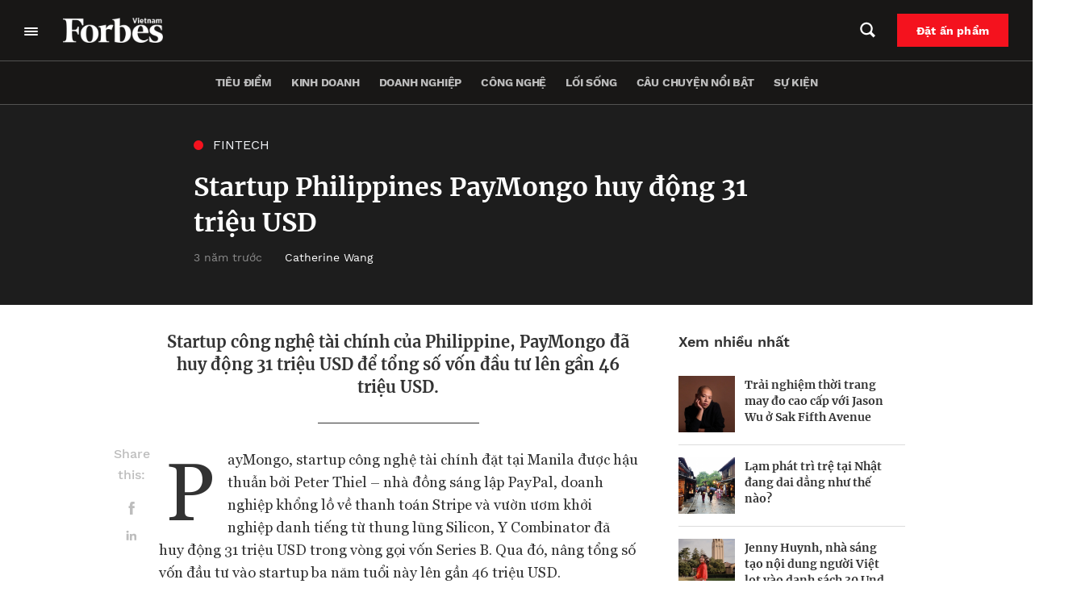

--- FILE ---
content_type: text/html; charset=UTF-8
request_url: https://forbes.vn/startup-philippines-paymongo-huy-dong-31-trieu-usd/
body_size: 33846
content:
<!DOCTYPE html>
<html lang="vi">
<head>
    <meta charset="UTF-8" />
    <meta name="viewport" content="width=device-width, initial-scale=1.0" />
    <meta http-equiv="X-UA-Compatible" content="IE=edge" />
    <meta name="apple-mobile-web-app-capable" content="yes"/>
    <meta name="format-detection" content="telephone=no">
    <link rel="pingback" href="https://forbes.vn/xmlrpc.php" />
    <meta name='robots' content='index, follow, max-image-preview:large, max-snippet:-1, max-video-preview:-1' />

	<!-- This site is optimized with the Yoast SEO plugin v20.5 - https://yoast.com/wordpress/plugins/seo/ -->
	<title>Startup Philippines PayMongo huy động 31 triệu USD</title>
	<meta name="description" content="Startup công nghệ tài chính của Philippine, PayMongo đã huy động 31 triệu USD để tổng số vốn đầu tư lên gần 46 triệu USD." />
	<link rel="canonical" href="https://forbes.vn/startup-philippines-paymongo-huy-dong-31-trieu-usd/" />
	<meta property="og:locale" content="vi_VN" />
	<meta property="og:type" content="article" />
	<meta property="og:title" content="Startup Philippines PayMongo huy động 31 triệu USD" />
	<meta property="og:description" content="Startup công nghệ tài chính của Philippine, PayMongo đã huy động 31 triệu USD để tổng số vốn đầu tư lên gần 46 triệu USD." />
	<meta property="og:url" content="https://forbes.vn/startup-philippines-paymongo-huy-dong-31-trieu-usd/" />
	<meta property="og:site_name" content="Forbes Việt Nam" />
	<meta property="article:published_time" content="2022-02-03T05:13:00+00:00" />
	<meta property="article:modified_time" content="2022-03-03T06:36:13+00:00" />
	<meta property="og:image" content="https://forbes.vn/wp-content/uploads/2022/02/960x0-21.jpg" />
	<meta property="og:image:width" content="960" />
	<meta property="og:image:height" content="640" />
	<meta property="og:image:type" content="image/jpeg" />
	<meta name="author" content="Phạm Tuấn" />
	<meta name="twitter:card" content="summary_large_image" />
	<meta name="twitter:label1" content="Được viết bởi" />
	<meta name="twitter:data1" content="Phạm Tuấn" />
	<meta name="twitter:label2" content="Ước tính thời gian đọc" />
	<meta name="twitter:data2" content="4 phút" />
	<script type="application/ld+json" class="yoast-schema-graph">{"@context":"https://schema.org","@graph":[{"@type":"Article","@id":"https://forbes.vn/startup-philippines-paymongo-huy-dong-31-trieu-usd/#article","isPartOf":{"@id":"https://forbes.vn/startup-philippines-paymongo-huy-dong-31-trieu-usd/"},"author":{"name":"Phạm Tuấn","@id":"https://forbes.vn/#/schema/person/b027be0b2f7b5b0928da631a5b541082"},"headline":"Startup Philippines PayMongo huy động 31 triệu USD","datePublished":"2022-02-03T05:13:00+00:00","dateModified":"2022-03-03T06:36:13+00:00","mainEntityOfPage":{"@id":"https://forbes.vn/startup-philippines-paymongo-huy-dong-31-trieu-usd/"},"wordCount":1073,"publisher":{"@id":"https://forbes.vn/#organization"},"image":{"@id":"https://forbes.vn/startup-philippines-paymongo-huy-dong-31-trieu-usd/#primaryimage"},"thumbnailUrl":"https://forbes.vn/wp-content/uploads/2022/02/960x0-21.jpg","keywords":["PayMongo","PayPal","startup"],"articleSection":["Fintech","Quốc tế"],"inLanguage":"vi"},{"@type":"WebPage","@id":"https://forbes.vn/startup-philippines-paymongo-huy-dong-31-trieu-usd/","url":"https://forbes.vn/startup-philippines-paymongo-huy-dong-31-trieu-usd/","name":"Startup Philippines PayMongo huy động 31 triệu USD","isPartOf":{"@id":"https://forbes.vn/#website"},"primaryImageOfPage":{"@id":"https://forbes.vn/startup-philippines-paymongo-huy-dong-31-trieu-usd/#primaryimage"},"image":{"@id":"https://forbes.vn/startup-philippines-paymongo-huy-dong-31-trieu-usd/#primaryimage"},"thumbnailUrl":"https://forbes.vn/wp-content/uploads/2022/02/960x0-21.jpg","datePublished":"2022-02-03T05:13:00+00:00","dateModified":"2022-03-03T06:36:13+00:00","description":"Startup công nghệ tài chính của Philippine, PayMongo đã huy động 31 triệu USD để tổng số vốn đầu tư lên gần 46 triệu USD.","breadcrumb":{"@id":"https://forbes.vn/startup-philippines-paymongo-huy-dong-31-trieu-usd/#breadcrumb"},"inLanguage":"vi","potentialAction":[{"@type":"ReadAction","target":["https://forbes.vn/startup-philippines-paymongo-huy-dong-31-trieu-usd/"]}]},{"@type":"ImageObject","inLanguage":"vi","@id":"https://forbes.vn/startup-philippines-paymongo-huy-dong-31-trieu-usd/#primaryimage","url":"https://forbes.vn/wp-content/uploads/2022/02/960x0-21.jpg","contentUrl":"https://forbes.vn/wp-content/uploads/2022/02/960x0-21.jpg","width":960,"height":640},{"@type":"BreadcrumbList","@id":"https://forbes.vn/startup-philippines-paymongo-huy-dong-31-trieu-usd/#breadcrumb","itemListElement":[{"@type":"ListItem","position":1,"name":"Trang chủ","item":"https://forbes.vn/"},{"@type":"ListItem","position":2,"name":"Startup Philippines PayMongo huy động 31 triệu USD"}]},{"@type":"WebSite","@id":"https://forbes.vn/#website","url":"https://forbes.vn/","name":"Forbes Việt Nam","description":"Just another WordPress site","publisher":{"@id":"https://forbes.vn/#organization"},"potentialAction":[{"@type":"SearchAction","target":{"@type":"EntryPoint","urlTemplate":"https://forbes.vn/?s={search_term_string}"},"query-input":"required name=search_term_string"}],"inLanguage":"vi"},{"@type":"Organization","@id":"https://forbes.vn/#organization","name":"Forbes Việt Nam","url":"https://forbes.vn/","logo":{"@type":"ImageObject","inLanguage":"vi","@id":"https://forbes.vn/#/schema/logo/image/","url":"https://forbes.vn/wp-content/uploads/2021/07/logo-forbes-big-white.png","contentUrl":"https://forbes.vn/wp-content/uploads/2021/07/logo-forbes-big-white.png","width":312,"height":80,"caption":"Forbes Việt Nam"},"image":{"@id":"https://forbes.vn/#/schema/logo/image/"}},{"@type":"Person","@id":"https://forbes.vn/#/schema/person/b027be0b2f7b5b0928da631a5b541082","name":"Phạm Tuấn","image":{"@type":"ImageObject","inLanguage":"vi","@id":"https://forbes.vn/#/schema/person/image/","url":"https://secure.gravatar.com/avatar/10ac2e5ca26316a82d7af46418c6d81b?s=96&d=mm&r=g","contentUrl":"https://secure.gravatar.com/avatar/10ac2e5ca26316a82d7af46418c6d81b?s=96&d=mm&r=g","caption":"Phạm Tuấn"},"url":"https://forbes.vn/author/tuan-pham/"}]}</script>
	<!-- / Yoast SEO plugin. -->


<script type='application/javascript'>console.log('PixelYourSite Free version 9.4.7.1');</script>
<script type="text/javascript">
window._wpemojiSettings = {"baseUrl":"https:\/\/s.w.org\/images\/core\/emoji\/14.0.0\/72x72\/","ext":".png","svgUrl":"https:\/\/s.w.org\/images\/core\/emoji\/14.0.0\/svg\/","svgExt":".svg","source":{"concatemoji":"https:\/\/forbes.vn\/wp-includes\/js\/wp-emoji-release.min.js?ver=6.3.2"}};
/*! This file is auto-generated */
!function(i,n){var o,s,e;function c(e){try{var t={supportTests:e,timestamp:(new Date).valueOf()};sessionStorage.setItem(o,JSON.stringify(t))}catch(e){}}function p(e,t,n){e.clearRect(0,0,e.canvas.width,e.canvas.height),e.fillText(t,0,0);var t=new Uint32Array(e.getImageData(0,0,e.canvas.width,e.canvas.height).data),r=(e.clearRect(0,0,e.canvas.width,e.canvas.height),e.fillText(n,0,0),new Uint32Array(e.getImageData(0,0,e.canvas.width,e.canvas.height).data));return t.every(function(e,t){return e===r[t]})}function u(e,t,n){switch(t){case"flag":return n(e,"\ud83c\udff3\ufe0f\u200d\u26a7\ufe0f","\ud83c\udff3\ufe0f\u200b\u26a7\ufe0f")?!1:!n(e,"\ud83c\uddfa\ud83c\uddf3","\ud83c\uddfa\u200b\ud83c\uddf3")&&!n(e,"\ud83c\udff4\udb40\udc67\udb40\udc62\udb40\udc65\udb40\udc6e\udb40\udc67\udb40\udc7f","\ud83c\udff4\u200b\udb40\udc67\u200b\udb40\udc62\u200b\udb40\udc65\u200b\udb40\udc6e\u200b\udb40\udc67\u200b\udb40\udc7f");case"emoji":return!n(e,"\ud83e\udef1\ud83c\udffb\u200d\ud83e\udef2\ud83c\udfff","\ud83e\udef1\ud83c\udffb\u200b\ud83e\udef2\ud83c\udfff")}return!1}function f(e,t,n){var r="undefined"!=typeof WorkerGlobalScope&&self instanceof WorkerGlobalScope?new OffscreenCanvas(300,150):i.createElement("canvas"),a=r.getContext("2d",{willReadFrequently:!0}),o=(a.textBaseline="top",a.font="600 32px Arial",{});return e.forEach(function(e){o[e]=t(a,e,n)}),o}function t(e){var t=i.createElement("script");t.src=e,t.defer=!0,i.head.appendChild(t)}"undefined"!=typeof Promise&&(o="wpEmojiSettingsSupports",s=["flag","emoji"],n.supports={everything:!0,everythingExceptFlag:!0},e=new Promise(function(e){i.addEventListener("DOMContentLoaded",e,{once:!0})}),new Promise(function(t){var n=function(){try{var e=JSON.parse(sessionStorage.getItem(o));if("object"==typeof e&&"number"==typeof e.timestamp&&(new Date).valueOf()<e.timestamp+604800&&"object"==typeof e.supportTests)return e.supportTests}catch(e){}return null}();if(!n){if("undefined"!=typeof Worker&&"undefined"!=typeof OffscreenCanvas&&"undefined"!=typeof URL&&URL.createObjectURL&&"undefined"!=typeof Blob)try{var e="postMessage("+f.toString()+"("+[JSON.stringify(s),u.toString(),p.toString()].join(",")+"));",r=new Blob([e],{type:"text/javascript"}),a=new Worker(URL.createObjectURL(r),{name:"wpTestEmojiSupports"});return void(a.onmessage=function(e){c(n=e.data),a.terminate(),t(n)})}catch(e){}c(n=f(s,u,p))}t(n)}).then(function(e){for(var t in e)n.supports[t]=e[t],n.supports.everything=n.supports.everything&&n.supports[t],"flag"!==t&&(n.supports.everythingExceptFlag=n.supports.everythingExceptFlag&&n.supports[t]);n.supports.everythingExceptFlag=n.supports.everythingExceptFlag&&!n.supports.flag,n.DOMReady=!1,n.readyCallback=function(){n.DOMReady=!0}}).then(function(){return e}).then(function(){var e;n.supports.everything||(n.readyCallback(),(e=n.source||{}).concatemoji?t(e.concatemoji):e.wpemoji&&e.twemoji&&(t(e.twemoji),t(e.wpemoji)))}))}((window,document),window._wpemojiSettings);
</script>
<style type="text/css">
img.wp-smiley,
img.emoji {
	display: inline !important;
	border: none !important;
	box-shadow: none !important;
	height: 1em !important;
	width: 1em !important;
	margin: 0 0.07em !important;
	vertical-align: -0.1em !important;
	background: none !important;
	padding: 0 !important;
}
</style>
	<link rel='stylesheet' id='layerslider-css' href='https://forbes.vn/wp-content/plugins/LayerSlider/assets/static/layerslider/css/layerslider.css?ver=6.11.6' type='text/css' media='all' />
<link rel='stylesheet' id='wp-block-library-css' href='https://forbes.vn/wp-includes/css/dist/block-library/style.min.css?ver=6.3.2' type='text/css' media='all' />
<link rel='stylesheet' id='wp-map-block-stylesheets-css' href='https://forbes.vn/wp-content/plugins/wp-map-block/assets/css/wpmapblock-frontend.css?ver=e5bce0ea77182607f5a7319d92f19d86' type='text/css' media='all' />
<style id='classic-theme-styles-inline-css' type='text/css'>
/*! This file is auto-generated */
.wp-block-button__link{color:#fff;background-color:#32373c;border-radius:9999px;box-shadow:none;text-decoration:none;padding:calc(.667em + 2px) calc(1.333em + 2px);font-size:1.125em}.wp-block-file__button{background:#32373c;color:#fff;text-decoration:none}
</style>
<style id='global-styles-inline-css' type='text/css'>
body{--wp--preset--color--black: #000000;--wp--preset--color--cyan-bluish-gray: #abb8c3;--wp--preset--color--white: #ffffff;--wp--preset--color--pale-pink: #f78da7;--wp--preset--color--vivid-red: #cf2e2e;--wp--preset--color--luminous-vivid-orange: #ff6900;--wp--preset--color--luminous-vivid-amber: #fcb900;--wp--preset--color--light-green-cyan: #7bdcb5;--wp--preset--color--vivid-green-cyan: #00d084;--wp--preset--color--pale-cyan-blue: #8ed1fc;--wp--preset--color--vivid-cyan-blue: #0693e3;--wp--preset--color--vivid-purple: #9b51e0;--wp--preset--gradient--vivid-cyan-blue-to-vivid-purple: linear-gradient(135deg,rgba(6,147,227,1) 0%,rgb(155,81,224) 100%);--wp--preset--gradient--light-green-cyan-to-vivid-green-cyan: linear-gradient(135deg,rgb(122,220,180) 0%,rgb(0,208,130) 100%);--wp--preset--gradient--luminous-vivid-amber-to-luminous-vivid-orange: linear-gradient(135deg,rgba(252,185,0,1) 0%,rgba(255,105,0,1) 100%);--wp--preset--gradient--luminous-vivid-orange-to-vivid-red: linear-gradient(135deg,rgba(255,105,0,1) 0%,rgb(207,46,46) 100%);--wp--preset--gradient--very-light-gray-to-cyan-bluish-gray: linear-gradient(135deg,rgb(238,238,238) 0%,rgb(169,184,195) 100%);--wp--preset--gradient--cool-to-warm-spectrum: linear-gradient(135deg,rgb(74,234,220) 0%,rgb(151,120,209) 20%,rgb(207,42,186) 40%,rgb(238,44,130) 60%,rgb(251,105,98) 80%,rgb(254,248,76) 100%);--wp--preset--gradient--blush-light-purple: linear-gradient(135deg,rgb(255,206,236) 0%,rgb(152,150,240) 100%);--wp--preset--gradient--blush-bordeaux: linear-gradient(135deg,rgb(254,205,165) 0%,rgb(254,45,45) 50%,rgb(107,0,62) 100%);--wp--preset--gradient--luminous-dusk: linear-gradient(135deg,rgb(255,203,112) 0%,rgb(199,81,192) 50%,rgb(65,88,208) 100%);--wp--preset--gradient--pale-ocean: linear-gradient(135deg,rgb(255,245,203) 0%,rgb(182,227,212) 50%,rgb(51,167,181) 100%);--wp--preset--gradient--electric-grass: linear-gradient(135deg,rgb(202,248,128) 0%,rgb(113,206,126) 100%);--wp--preset--gradient--midnight: linear-gradient(135deg,rgb(2,3,129) 0%,rgb(40,116,252) 100%);--wp--preset--font-size--small: 13px;--wp--preset--font-size--medium: 20px;--wp--preset--font-size--large: 36px;--wp--preset--font-size--x-large: 42px;--wp--preset--spacing--20: 0.44rem;--wp--preset--spacing--30: 0.67rem;--wp--preset--spacing--40: 1rem;--wp--preset--spacing--50: 1.5rem;--wp--preset--spacing--60: 2.25rem;--wp--preset--spacing--70: 3.38rem;--wp--preset--spacing--80: 5.06rem;--wp--preset--shadow--natural: 6px 6px 9px rgba(0, 0, 0, 0.2);--wp--preset--shadow--deep: 12px 12px 50px rgba(0, 0, 0, 0.4);--wp--preset--shadow--sharp: 6px 6px 0px rgba(0, 0, 0, 0.2);--wp--preset--shadow--outlined: 6px 6px 0px -3px rgba(255, 255, 255, 1), 6px 6px rgba(0, 0, 0, 1);--wp--preset--shadow--crisp: 6px 6px 0px rgba(0, 0, 0, 1);}:where(.is-layout-flex){gap: 0.5em;}:where(.is-layout-grid){gap: 0.5em;}body .is-layout-flow > .alignleft{float: left;margin-inline-start: 0;margin-inline-end: 2em;}body .is-layout-flow > .alignright{float: right;margin-inline-start: 2em;margin-inline-end: 0;}body .is-layout-flow > .aligncenter{margin-left: auto !important;margin-right: auto !important;}body .is-layout-constrained > .alignleft{float: left;margin-inline-start: 0;margin-inline-end: 2em;}body .is-layout-constrained > .alignright{float: right;margin-inline-start: 2em;margin-inline-end: 0;}body .is-layout-constrained > .aligncenter{margin-left: auto !important;margin-right: auto !important;}body .is-layout-constrained > :where(:not(.alignleft):not(.alignright):not(.alignfull)){max-width: var(--wp--style--global--content-size);margin-left: auto !important;margin-right: auto !important;}body .is-layout-constrained > .alignwide{max-width: var(--wp--style--global--wide-size);}body .is-layout-flex{display: flex;}body .is-layout-flex{flex-wrap: wrap;align-items: center;}body .is-layout-flex > *{margin: 0;}body .is-layout-grid{display: grid;}body .is-layout-grid > *{margin: 0;}:where(.wp-block-columns.is-layout-flex){gap: 2em;}:where(.wp-block-columns.is-layout-grid){gap: 2em;}:where(.wp-block-post-template.is-layout-flex){gap: 1.25em;}:where(.wp-block-post-template.is-layout-grid){gap: 1.25em;}.has-black-color{color: var(--wp--preset--color--black) !important;}.has-cyan-bluish-gray-color{color: var(--wp--preset--color--cyan-bluish-gray) !important;}.has-white-color{color: var(--wp--preset--color--white) !important;}.has-pale-pink-color{color: var(--wp--preset--color--pale-pink) !important;}.has-vivid-red-color{color: var(--wp--preset--color--vivid-red) !important;}.has-luminous-vivid-orange-color{color: var(--wp--preset--color--luminous-vivid-orange) !important;}.has-luminous-vivid-amber-color{color: var(--wp--preset--color--luminous-vivid-amber) !important;}.has-light-green-cyan-color{color: var(--wp--preset--color--light-green-cyan) !important;}.has-vivid-green-cyan-color{color: var(--wp--preset--color--vivid-green-cyan) !important;}.has-pale-cyan-blue-color{color: var(--wp--preset--color--pale-cyan-blue) !important;}.has-vivid-cyan-blue-color{color: var(--wp--preset--color--vivid-cyan-blue) !important;}.has-vivid-purple-color{color: var(--wp--preset--color--vivid-purple) !important;}.has-black-background-color{background-color: var(--wp--preset--color--black) !important;}.has-cyan-bluish-gray-background-color{background-color: var(--wp--preset--color--cyan-bluish-gray) !important;}.has-white-background-color{background-color: var(--wp--preset--color--white) !important;}.has-pale-pink-background-color{background-color: var(--wp--preset--color--pale-pink) !important;}.has-vivid-red-background-color{background-color: var(--wp--preset--color--vivid-red) !important;}.has-luminous-vivid-orange-background-color{background-color: var(--wp--preset--color--luminous-vivid-orange) !important;}.has-luminous-vivid-amber-background-color{background-color: var(--wp--preset--color--luminous-vivid-amber) !important;}.has-light-green-cyan-background-color{background-color: var(--wp--preset--color--light-green-cyan) !important;}.has-vivid-green-cyan-background-color{background-color: var(--wp--preset--color--vivid-green-cyan) !important;}.has-pale-cyan-blue-background-color{background-color: var(--wp--preset--color--pale-cyan-blue) !important;}.has-vivid-cyan-blue-background-color{background-color: var(--wp--preset--color--vivid-cyan-blue) !important;}.has-vivid-purple-background-color{background-color: var(--wp--preset--color--vivid-purple) !important;}.has-black-border-color{border-color: var(--wp--preset--color--black) !important;}.has-cyan-bluish-gray-border-color{border-color: var(--wp--preset--color--cyan-bluish-gray) !important;}.has-white-border-color{border-color: var(--wp--preset--color--white) !important;}.has-pale-pink-border-color{border-color: var(--wp--preset--color--pale-pink) !important;}.has-vivid-red-border-color{border-color: var(--wp--preset--color--vivid-red) !important;}.has-luminous-vivid-orange-border-color{border-color: var(--wp--preset--color--luminous-vivid-orange) !important;}.has-luminous-vivid-amber-border-color{border-color: var(--wp--preset--color--luminous-vivid-amber) !important;}.has-light-green-cyan-border-color{border-color: var(--wp--preset--color--light-green-cyan) !important;}.has-vivid-green-cyan-border-color{border-color: var(--wp--preset--color--vivid-green-cyan) !important;}.has-pale-cyan-blue-border-color{border-color: var(--wp--preset--color--pale-cyan-blue) !important;}.has-vivid-cyan-blue-border-color{border-color: var(--wp--preset--color--vivid-cyan-blue) !important;}.has-vivid-purple-border-color{border-color: var(--wp--preset--color--vivid-purple) !important;}.has-vivid-cyan-blue-to-vivid-purple-gradient-background{background: var(--wp--preset--gradient--vivid-cyan-blue-to-vivid-purple) !important;}.has-light-green-cyan-to-vivid-green-cyan-gradient-background{background: var(--wp--preset--gradient--light-green-cyan-to-vivid-green-cyan) !important;}.has-luminous-vivid-amber-to-luminous-vivid-orange-gradient-background{background: var(--wp--preset--gradient--luminous-vivid-amber-to-luminous-vivid-orange) !important;}.has-luminous-vivid-orange-to-vivid-red-gradient-background{background: var(--wp--preset--gradient--luminous-vivid-orange-to-vivid-red) !important;}.has-very-light-gray-to-cyan-bluish-gray-gradient-background{background: var(--wp--preset--gradient--very-light-gray-to-cyan-bluish-gray) !important;}.has-cool-to-warm-spectrum-gradient-background{background: var(--wp--preset--gradient--cool-to-warm-spectrum) !important;}.has-blush-light-purple-gradient-background{background: var(--wp--preset--gradient--blush-light-purple) !important;}.has-blush-bordeaux-gradient-background{background: var(--wp--preset--gradient--blush-bordeaux) !important;}.has-luminous-dusk-gradient-background{background: var(--wp--preset--gradient--luminous-dusk) !important;}.has-pale-ocean-gradient-background{background: var(--wp--preset--gradient--pale-ocean) !important;}.has-electric-grass-gradient-background{background: var(--wp--preset--gradient--electric-grass) !important;}.has-midnight-gradient-background{background: var(--wp--preset--gradient--midnight) !important;}.has-small-font-size{font-size: var(--wp--preset--font-size--small) !important;}.has-medium-font-size{font-size: var(--wp--preset--font-size--medium) !important;}.has-large-font-size{font-size: var(--wp--preset--font-size--large) !important;}.has-x-large-font-size{font-size: var(--wp--preset--font-size--x-large) !important;}
.wp-block-navigation a:where(:not(.wp-element-button)){color: inherit;}
:where(.wp-block-post-template.is-layout-flex){gap: 1.25em;}:where(.wp-block-post-template.is-layout-grid){gap: 1.25em;}
:where(.wp-block-columns.is-layout-flex){gap: 2em;}:where(.wp-block-columns.is-layout-grid){gap: 2em;}
.wp-block-pullquote{font-size: 1.5em;line-height: 1.6;}
</style>
<link rel='stylesheet' id='YSFA-css' href='https://forbes.vn/wp-content/plugins/faq-schema-block-to-accordion/assets/css/style.min.css?ver=1.0.4' type='text/css' media='all' />
<link rel='stylesheet' id='fvp-frontend-css' href='https://forbes.vn/wp-content/plugins/featured-video-plus/styles/frontend.css?ver=2.3.3' type='text/css' media='all' />
<link rel='stylesheet' id='rs-plugin-settings-css' href='https://forbes.vn/wp-content/plugins/revslider/public/assets/css/rs6.css?ver=6.4.4' type='text/css' media='all' />
<style id='rs-plugin-settings-inline-css' type='text/css'>
#rs-demo-id {}
</style>
<link rel='stylesheet' id='forbes-css' href='https://forbes.vn/wp-content/themes/forbes-vn/assets/public/css/frontend.css?ver=6.3.2' type='text/css' media='all' />
<script type='text/javascript' src='https://forbes.vn/wp-includes/js/jquery/jquery.min.js?ver=3.7.0' id='jquery-core-js'></script>
<script type='text/javascript' src='https://forbes.vn/wp-includes/js/jquery/jquery-migrate.min.js?ver=3.4.1' id='jquery-migrate-js'></script>
<script type='text/javascript' id='layerslider-utils-js-extra'>
/* <![CDATA[ */
var LS_Meta = {"v":"6.11.6","fixGSAP":"1"};
/* ]]> */
</script>
<script type='text/javascript' src='https://forbes.vn/wp-content/plugins/LayerSlider/assets/static/layerslider/js/layerslider.utils.js?ver=6.11.6' id='layerslider-utils-js'></script>
<script type='text/javascript' src='https://forbes.vn/wp-content/plugins/LayerSlider/assets/static/layerslider/js/layerslider.kreaturamedia.jquery.js?ver=6.11.6' id='layerslider-js'></script>
<script type='text/javascript' src='https://forbes.vn/wp-content/plugins/LayerSlider/assets/static/layerslider/js/layerslider.transitions.js?ver=6.11.6' id='layerslider-transitions-js'></script>
<script type='text/javascript' src='https://forbes.vn/wp-content/plugins/featured-video-plus/js/jquery.fitvids.min.js?ver=master-2015-08' id='jquery.fitvids-js'></script>
<script type='text/javascript' id='fvp-frontend-js-extra'>
/* <![CDATA[ */
var fvpdata = {"ajaxurl":"https:\/\/forbes.vn\/wp-admin\/admin-ajax.php","nonce":"7dda3c2683","fitvids":"1","dynamic":"","overlay":"","opacity":"0.75","color":"b","width":"640"};
/* ]]> */
</script>
<script type='text/javascript' src='https://forbes.vn/wp-content/plugins/featured-video-plus/js/frontend.min.js?ver=2.3.3' id='fvp-frontend-js'></script>
<script type='text/javascript' src='https://forbes.vn/wp-content/plugins/revslider/public/assets/js/rbtools.min.js?ver=6.4.4' id='tp-tools-js'></script>
<script type='text/javascript' src='https://forbes.vn/wp-content/plugins/revslider/public/assets/js/rs6.min.js?ver=6.4.4' id='revmin-js'></script>
<script type='text/javascript' src='https://forbes.vn/wp-content/plugins/pixelyoursite/dist/scripts/jquery.bind-first-0.2.3.min.js?ver=6.3.2' id='jquery-bind-first-js'></script>
<script type='text/javascript' src='https://forbes.vn/wp-content/plugins/pixelyoursite/dist/scripts/js.cookie-2.1.3.min.js?ver=2.1.3' id='js-cookie-pys-js'></script>
<script type='text/javascript' id='pys-js-extra'>
/* <![CDATA[ */
var pysOptions = {"staticEvents":{"facebook":{"init_event":[{"delay":0,"type":"static","name":"PageView","pixelIds":["307982764146474"],"eventID":"d28861d9-a341-44a5-a386-a1b708a7e0a2","params":{"post_category":"Fintech, Qu\u1ed1c t\u1ebf","page_title":"Startup Philippines PayMongo huy \u0111\u1ed9ng 31 tri\u1ec7u USD","post_type":"post","post_id":19976,"plugin":"PixelYourSite","user_role":"guest","event_url":"forbes.vn\/startup-philippines-paymongo-huy-dong-31-trieu-usd\/"},"e_id":"init_event","ids":[],"hasTimeWindow":false,"timeWindow":0,"woo_order":"","edd_order":""}]}},"dynamicEvents":[],"triggerEvents":[],"triggerEventTypes":[],"facebook":{"pixelIds":["307982764146474"],"advancedMatching":[],"advancedMatchingEnabled":true,"removeMetadata":false,"contentParams":{"post_type":"post","post_id":19976,"content_name":"Startup Philippines PayMongo huy \u0111\u1ed9ng 31 tri\u1ec7u USD","categories":"Fintech, Qu\u1ed1c t\u1ebf","tags":"PayMongo, PayPal, startup"},"commentEventEnabled":true,"wooVariableAsSimple":false,"downloadEnabled":true,"formEventEnabled":true,"serverApiEnabled":true,"wooCRSendFromServer":false,"send_external_id":null},"debug":"","siteUrl":"https:\/\/forbes.vn","ajaxUrl":"https:\/\/forbes.vn\/wp-admin\/admin-ajax.php","ajax_event":"7c72136480","enable_remove_download_url_param":"1","cookie_duration":"7","last_visit_duration":"60","enable_success_send_form":"","ajaxForServerEvent":"1","send_external_id":"1","external_id_expire":"180","gdpr":{"ajax_enabled":false,"all_disabled_by_api":false,"facebook_disabled_by_api":false,"analytics_disabled_by_api":false,"google_ads_disabled_by_api":false,"pinterest_disabled_by_api":false,"bing_disabled_by_api":false,"externalID_disabled_by_api":false,"facebook_prior_consent_enabled":true,"analytics_prior_consent_enabled":true,"google_ads_prior_consent_enabled":null,"pinterest_prior_consent_enabled":true,"bing_prior_consent_enabled":true,"cookiebot_integration_enabled":false,"cookiebot_facebook_consent_category":"marketing","cookiebot_analytics_consent_category":"statistics","cookiebot_tiktok_consent_category":"marketing","cookiebot_google_ads_consent_category":null,"cookiebot_pinterest_consent_category":"marketing","cookiebot_bing_consent_category":"marketing","consent_magic_integration_enabled":false,"real_cookie_banner_integration_enabled":false,"cookie_notice_integration_enabled":false,"cookie_law_info_integration_enabled":false},"cookie":{"disabled_all_cookie":false,"disabled_advanced_form_data_cookie":false,"disabled_landing_page_cookie":false,"disabled_first_visit_cookie":false,"disabled_trafficsource_cookie":false,"disabled_utmTerms_cookie":false,"disabled_utmId_cookie":false},"woo":{"enabled":false},"edd":{"enabled":false}};
/* ]]> */
</script>
<script type='text/javascript' src='https://forbes.vn/wp-content/plugins/pixelyoursite/dist/scripts/public.js?ver=9.4.7.1' id='pys-js'></script>
<script type='text/javascript' defer src='https://forbes.vn/wp-content/themes/forbes-vn/assets/public/js/frontend.js?ver=6.3.2' id='forbes-js'></script>
<meta name="generator" content="Powered by LayerSlider 6.11.6 - Multi-Purpose, Responsive, Parallax, Mobile-Friendly Slider Plugin for WordPress." />
<!-- LayerSlider updates and docs at: https://layerslider.kreaturamedia.com -->
<link rel="alternate" type="application/json+oembed" href="https://forbes.vn/wp-json/oembed/1.0/embed?url=https%3A%2F%2Fforbes.vn%2Fstartup-philippines-paymongo-huy-dong-31-trieu-usd%2F" />
<link rel="alternate" type="text/xml+oembed" href="https://forbes.vn/wp-json/oembed/1.0/embed?url=https%3A%2F%2Fforbes.vn%2Fstartup-philippines-paymongo-huy-dong-31-trieu-usd%2F&#038;format=xml" />
<!-- Google Tag Manager -->
<script>(function(w,d,s,l,i){w[l]=w[l]||[];w[l].push({'gtm.start':
new Date().getTime(),event:'gtm.js'});var f=d.getElementsByTagName(s)[0],
j=d.createElement(s),dl=l!='dataLayer'?'&l='+l:'';j.async=true;j.src=
'https://www.googletagmanager.com/gtm.js?id='+i+dl;f.parentNode.insertBefore(j,f);
})(window,document,'script','dataLayer','GTM-MXK3XZR');</script>
<!-- End Google Tag Manager -->
<script>
window.addEventListener('DOMContentLoaded',function(){
	let checkHeaderMasthead = document.querySelector('.forbes-block-masthead__heading-category');
	console.log(checkHeaderMasthead);
	if(checkHeaderMasthead){
		checkHeaderMasthead.querySelector('a').remove();
				checkHeaderMasthead.innerHTML = checkHeaderMasthead.innerHTML.replace("/","");

	}
})
</script>		<script>
			document.documentElement.className = document.documentElement.className.replace( 'no-js', 'js' );
		</script>
				<style>
			.no-js img.lazyload { display: none; }
			figure.wp-block-image img.lazyloading { min-width: 150px; }
							.lazyload, .lazyloading { opacity: 0; }
				.lazyloaded {
					opacity: 1;
					transition: opacity 200ms;
					transition-delay: 0ms;
				}
					</style>
		
<script type="text/javascript">
 var apiObject = "[base64]/[base64]/[base64]"; 
</script>
<meta name="generator" content="Powered by Slider Revolution 6.4.4 - responsive, Mobile-Friendly Slider Plugin for WordPress with comfortable drag and drop interface." />
<link rel="icon" href="https://forbes.vn/wp-content/uploads/2021/07/fav.png" sizes="32x32" />
<link rel="icon" href="https://forbes.vn/wp-content/uploads/2021/07/fav.png" sizes="192x192" />
<link rel="apple-touch-icon" href="https://forbes.vn/wp-content/uploads/2021/07/fav.png" />
<meta name="msapplication-TileImage" content="https://forbes.vn/wp-content/uploads/2021/07/fav.png" />
<script type="text/javascript">function setREVStartSize(e){
			//window.requestAnimationFrame(function() {				 
				window.RSIW = window.RSIW===undefined ? window.innerWidth : window.RSIW;	
				window.RSIH = window.RSIH===undefined ? window.innerHeight : window.RSIH;	
				try {								
					var pw = document.getElementById(e.c).parentNode.offsetWidth,
						newh;
					pw = pw===0 || isNaN(pw) ? window.RSIW : pw;
					e.tabw = e.tabw===undefined ? 0 : parseInt(e.tabw);
					e.thumbw = e.thumbw===undefined ? 0 : parseInt(e.thumbw);
					e.tabh = e.tabh===undefined ? 0 : parseInt(e.tabh);
					e.thumbh = e.thumbh===undefined ? 0 : parseInt(e.thumbh);
					e.tabhide = e.tabhide===undefined ? 0 : parseInt(e.tabhide);
					e.thumbhide = e.thumbhide===undefined ? 0 : parseInt(e.thumbhide);
					e.mh = e.mh===undefined || e.mh=="" || e.mh==="auto" ? 0 : parseInt(e.mh,0);		
					if(e.layout==="fullscreen" || e.l==="fullscreen") 						
						newh = Math.max(e.mh,window.RSIH);					
					else{					
						e.gw = Array.isArray(e.gw) ? e.gw : [e.gw];
						for (var i in e.rl) if (e.gw[i]===undefined || e.gw[i]===0) e.gw[i] = e.gw[i-1];					
						e.gh = e.el===undefined || e.el==="" || (Array.isArray(e.el) && e.el.length==0)? e.gh : e.el;
						e.gh = Array.isArray(e.gh) ? e.gh : [e.gh];
						for (var i in e.rl) if (e.gh[i]===undefined || e.gh[i]===0) e.gh[i] = e.gh[i-1];
											
						var nl = new Array(e.rl.length),
							ix = 0,						
							sl;					
						e.tabw = e.tabhide>=pw ? 0 : e.tabw;
						e.thumbw = e.thumbhide>=pw ? 0 : e.thumbw;
						e.tabh = e.tabhide>=pw ? 0 : e.tabh;
						e.thumbh = e.thumbhide>=pw ? 0 : e.thumbh;					
						for (var i in e.rl) nl[i] = e.rl[i]<window.RSIW ? 0 : e.rl[i];
						sl = nl[0];									
						for (var i in nl) if (sl>nl[i] && nl[i]>0) { sl = nl[i]; ix=i;}															
						var m = pw>(e.gw[ix]+e.tabw+e.thumbw) ? 1 : (pw-(e.tabw+e.thumbw)) / (e.gw[ix]);					
						newh =  (e.gh[ix] * m) + (e.tabh + e.thumbh);
					}				
					if(window.rs_init_css===undefined) window.rs_init_css = document.head.appendChild(document.createElement("style"));					
					document.getElementById(e.c).height = newh+"px";
					window.rs_init_css.innerHTML += "#"+e.c+"_wrapper { height: "+newh+"px }";				
				} catch(e){
					console.log("Failure at Presize of Slider:" + e)
				}					   
			//});
		  };</script>
		<style type="text/css" id="wp-custom-css">
			.forbes-ad-banner{
	overflow-x: hidden;
}

.forbes-magazine-page__map,.forbes-magazine-page__testimonials{
	display: none
}

.forbes-page-default{
	padding-top:0;
}
.forbes-header_thanhvien{
	    background-color: transparent;
    border: 1px solid #E2E2E2;
		padding: 12px 11.9px;
}
.forbes-header_thanhvien:hover{
	    background-color: #fff;
}
#forbes-list_with_popup-block_630dcc2e9fa1c.hidden-post{
	display:block;
}
#forbes-list_with_popup-block_683029bcaff2f,
#forbes-list_with_popup-block_683031204ad25{
	display: none;
}
@media screen and (max-width: 650px)
{
	.other-list__item-title span {
    line-height: 150%;
}
}
@media screen and (max-width: 560px){
	.category-goc-nhin .forbes-category__tab #sidebar-single{
		    box-sizing: content-box;
				margin-left: 0 !important;
				margin-right: 0 !important
	}
	.category-goc-nhin .forbes-padding-mobile-none .forbes-padding-mobile-none{
		padding-right: 16px;
    padding-left: 16px;
	}
}
.view--masterhead .forbes-category__master-head-item-img a{
	position: unset;
}

.wp-block-button__link{
	border: 2px solid transparent;	
	background-image: unset !important;
}
.wp-block-button__link:hover{
      transition: all .5s ease;
      color: #000 !important;
      background-color: #fff !important;
	    border: 2px solid #000;
    }
.forbes-single__content .wp-block-buttons .wp-block-button.is-style-fill .wp-block-button__link.has-vivid-red-background-color{
	background: #cf2e2e;
}
.forbes-magazine-page__banner .forbes-banner_content_inner em{
	font-style: italic;
}
.forbes-news-latest-post .forbes-post-item__img-no-thumb, .forbes-widget-item__content .forbes-post-item__img-no-thumb{
    margin-right: 12px;
}
.forbes-news-latest-post .forbes-post-item__img-no-thumb img, .forbes-widget-item__content .forbes-post-item__img-no-thumb img{
    height: 70px;
    width: 70px;
	object-fit: cover;
	object-position: center
}
.forbes-news-latest-post .forbes-news-latest-post__content-btns .slick-arrow.slick-hidden{
	display: none !important;
}

.forbes-news-latest-post .forbes-post-horizontal-small-item__img,.forbes-post-horizontal-small-item .forbes-post-horizontal-small-item__img {
    flex: 0 0 70px;
}

@media (min-width: 975px){
	.home .forbes-news-latest-post{
		min-height: 493px;
	}
}

.forbes-magazine-page__banner .forbes-banner_content_inner a{
	text-decoration: underline;
}
.forbes-another-author,.forbes-advertising-page__testimonials{
	display: none;
}
.forbes-homepage__master-head .forbes-post-item__time, .forbes-cat-post .forbes-vertical-small__item-time, .category .forbes-vertical-small__item-time, .category .forbes-default-post__info-date, .category .forbes-post-horizontal-small-item__time,.single .forbes-post-horizontal-small-item__time ,.forbes-single__see-also .forbes-single__see-also-item-content>p{
	display: none !important;
}
@media (max-width: 375px){
	.forbes-single__share-footer .menu {
    margin-left: 0px;
    box-sizing: border-box;
	}
	.forbes-single__share-footer li:not(:first-child) {
    margin: 0 20px;
	}
	.forbes-category__tab-heading .text {
			padding-right: 0px;
	}
}
@media (max-width: 320px){
	.forbes-category__tab-heading .text {
    	font-size: 15px;
	}

}

.forbes-post-special-item .forbes-post-special-item__time{
	display: none
}
.forbes-event-master-head .forbes-event-master-head__item-logo img{
	  margin-left: auto;
    width: auto;
    max-height: 65px;
}
.forbes-author__masterhead .forbes-author__masterhead-content .forbes-author__masterhead-img img{
	max-height: 500px;	
	height: auto;
}
.forbes-header-lp .forbes-language-nav-container:not([class^=block-editor-block-list__block]) figure{
	 opacity: 1
}

.forbes-event-about .forbes-event-about__deco{
	text-align: center
}
.forbes-single__content img{
	max-width:100%;
}
.forbes-summary-lp-block__heading strong{
	font-weight: bold;
}
.forbes-vertical-small__item-img img{
	object-fit: cover;
}
.forbes-event-testimonial__container .slick-prev,.forbes-event-testimonial__container .slick-next{
	  height: 30px !important;
    width: 30px !important;
}
.forbes-information__body-desc{
	font-family: SVN-Georgia;
  font-style: normal;
  font-weight: normal;
}
.item--third .forbes-vertical-small__item-description{
	display: none !important;
}
.forbes-information__body-desc p br{
	display: none
}
.forbes-top50company-page__company .forbes-company_content_information_img{
	width: 33.33333333%
}
.forbes-people-listing{
	background: #fff;
}
.home .forbes-event{
	background: #f4f6fa;
}
.forbes-mr-auto{
	box-sizing: border-box;
}

.forbes-upcoming-past__heading ul li a{
	color: #fff
}

@media screen and (max-width: 1024px){
	.forbes-top50company-page__company .forbes-company_content_information_img{
	width: auto
}
	..forbes-top50company-page__company .forbes-company_content_information_large:first-child{
		border-right:none
	}
}

.forbes-footer .forbes-footer__main .forbes-footer__credit{
	padding-bottom: 20px;
}

@media (min-width: 975px){
	.home .forbes-news-latest-post{
		min-height: 630px;
	}
	
.forbes-post-special-item .forbes-post-special-item__img{
	height: 850px
}
}

@media (max-width: 575.98px){
	.forbes-footer .forbes-footer__main .forbes-footer__info-item p {
    font-size: 16px;
}
}


@media screen and (max-width: 320px){
	.forbes-footer .forbes-footer__main .forbes-footer__info-item:first-child a span{
		padding-right: 20px;
	}
}

.forbes-header__nav-inner .menu li.forbes-sub-menu-have-menu-item-have-image .sub-menu .slick-slide.slick-active.border:last-child li{
 border-right: none;
}

.forbes-category__master-head .forbes-category__tab--child .forbes-category__tab-link {
	    overflow-x: auto;
    overflow-y: hidden;
}


.forbes-category__master-head .forbes-category__tab--child .forbes-category__tab-link::-webkit-scrollbar {
  height: 3px;
}

/* Track */

.forbes-category__master-head .forbes-category__tab--child .forbes-category__tab-link::-webkit-scrollbar-track {
  
  border-radius: 10px;
}
 
/* Handle */

.forbes-category__master-head .forbes-category__tab--child .forbes-category__tab-link::-webkit-scrollbar-thumb {
  background: transparent; 
  border-radius: 10px;
}

/* Handle on hover */

.forbes-category__master-head .forbes-category__tab--child .forbes-category__tab-link::-webkit-scrollbar-thumb:hover {
  background: transparent; 
}


.forbes-masthead-item-lp-block .forbes-masthead-item--desktop {
  display: flex !important;
}
@media (max-width: 767.98px) {
  .forbes-masthead-item-lp-block .forbes-masthead-item--desktop {
    display: none !important;
  }
}
.forbes-masthead-item-lp-block .forbes-masthead-item--mb {
  display: none !important;
}
@media (max-width: 767.98px) {
  .forbes-masthead-item-lp-block .forbes-masthead-item--mb {
    display: flex !important;
  }
}
#forbes-image-slider-lp-block_623671896e348{
	padding: 0 !important;
}

.forbes-masthead-item__nav-ldp .wp-block-columns{
	margin-bottom: 0 !important;
}

@media (max-width: 1024.98px)
{
	.forbes-header-lp .forbes-header__nav-lp--wrapper .forbes-header__burger-ldp {
    display: none !important;
}
	.forbes-cat-post-content--list .forbes-cat-post-item:not(:nth-child(1)){
		width: 100%;
	}
}
.forbes-list-women__credit-content i,.forbes-list-women__credit-content em,.forbes-information__body-desc i,.forbes-information__body-desc em,.forbes-list-women__about-content em,.forbes-list-women__about-content i{
	font-style: italic;
}

.forbes-list-women__credit-content strong,.forbes-information__body-desc b,.forbes-information__body-desc strong{
	font-weight: 600;
}
[data-popup-modal] .forbes-list-tooltip-popup--text .forbes-list-tooltip-popup--content .content{
	max-height: 320px;
}


[data-popup-modal] .forbes-list-tooltip-popup--text{
	width: 85vw;
}


@media (max-width: 992px)
{
	[data-popup-modal] .forbes-list-tooltip-popup--text{
		    background-position: top !important;
    background-size: 100% !important;
    background-repeat: no-repeat !important;
		background-color: #fff !important;
	}
	[data-popup-modal] .forbes-list-tooltip-popup--text .forbes-list-tooltip-popup--content .content{
		max-height: unset;
	}
	[data-popup-modal] .forbes-list-tooltip-popup--text .forbes-list-tooltip-popup--profile>img{
		width: 100%;
	}
	[data-popup-modal] .forbes-list-tooltip-popup--text .forbes-list-tooltip-popup--content{
		margin-top: 0px;
	}
}
@media (max-width: 560px){
	[data-popup-modal] .forbes-list-tooltip-popup--text .forbes-list-tooltip-popup--content .text, [data-popup-modal] .forbes-list-tooltip-popup--text .forbes-list-tooltip-popup--content .sub--text{
		margin-right: 0px;
		padding-right: 15px;
    padding-left: 15px;
	}
	[data-popup-modal] .forbes-list-tooltip-popup--text .forbes-list-tooltip-popup--content .text{
		font-size: 20px;
    line-height: 109%;
	}
	[data-popup-modal] .forbes-list-tooltip-popup--text .forbes-list-tooltip-popup--content .sub--text{
		font-size: 16px;
    line-height: 160%;
	}
	[data-popup-modal] .forbes-list-tooltip-popup--text .forbes-list-tooltip-popup--content .content{
		padding-right: 0;
		padding-left:0;
		margin-right:0;
		margin-left: 0;
	}
	[data-popup-modal] .forbes-list-tooltip-popup--text .col-12.p-lg-0.col-lg-7{
		height: auto !important;
	}
}
.wp-block-embed__wrapper {
    position: relative;
}
.wp-embed-aspect-16-9 .wp-block-embed__wrapper:before {
	    content: "";
    display: block;
    padding-top: 56.25%;
}
.wp-block-embed iframe {
    max-width: 100%;
}
.wp-has-aspect-ratio iframe{
	    position: absolute;
    top: 0;
    right: 0;
    bottom: 0;
    left: 0;
    height: 100%;
    width: 100%;
}

.forbes-top50company-page__company .forbes-company_content_information_img{
	height: 115px;
	max-width:140px;
	width:100%;
}
.forbes-image-slider-lp-block__content .slick-slide > div{
	padding: 0 8px;
}
.forbes-header__distribution{
	font-size:14px;
}

@media screen and (min-width:1025px){
	.forbes-header__nav-inner .menu > li{
		margin: 0 12px;
	}
	.forbes-header__nav-inner .menu li a{
		font-size:14px;
	}
}
.forbes-video-category-main__live-banner_main .forbes-video-item h4{
	height:auto !important;
}
[data-popup-modal] .forbes-list-tooltip-popup--text{
	background-repeat: no-repeat !important;
    background-size: 100% 100% !important;
}

.forbes-masthead-item__nav-ldp .wp-block-cover{
	padding:0;
}

.forbes-share-button-block .forbes-share-button--info-share{
	justify-content:center;
}

@media screen and (min-width:1025px){
	.forbes-masthead-item-lp-block .forbes-masthead-item--desktop{
		min-height:unset !important;
	}
	.wp-block-cover video.wp-block-cover__video-background,.wp-block-cover img.wp-block-cover__image-background{
	position:static;
}

.forbes-masthead-item__nav-ldp .wp-block-cover__inner-container{
	position:absolute;
	bottom: 16px;
}
}
@media screen and (max-width: 490px){
	.forbes-header__book{
		    padding: 12.5px 14.7px !important;
	}
	.forbes-header_thanhvien{
		    padding: 12.5px 5.02px !important;
	}
@media screen and	(max-width: 387px){
	.forbes-header_thanhvien{
		padding: 12.5px 5.83px !important;
	}
	}
.editor-styles-wrapper ::selection {
    background: #0091ea !important; /* Màu xanh */
    color: white !important;
}
		</style>
		</head>
<body data-rsssl=1 class="post-template post-template-post-templates post-template-post-sidebar post-template-post-templatespost-sidebar-php single single-post postid-19976 single-format-standard wp-custom-logo wp-embed-responsive">
    <!-- Google Tag Manager (noscript) -->
<noscript><iframe src="https://www.googletagmanager.com/ns.html?id=GTM-MXK3XZR"
height="0" width="0" style="display:none;visibility:hidden"></iframe></noscript>
<!-- End Google Tag Manager (noscript) -->        <section class="forbes-wrapper">
                <header class="forbes-header forbes-noselect">
            <div class="forbes-header__top">
                <div class="forbes-container px-xxl-0 ">
                    <div class="row">
                        <div class="col-12 px-4 px-xxl-3">
                            <div class="forbes-header__top-inner">
                                <div class="forbes-header__burger">
                                    <div class="mburger mburger--collapse">
                                        <b></b>
                                        <b></b>
                                        <b></b>
                                    </div>
                                </div>
                                <div class="forbes-header__logo forbes-not-home">
                                    <a href="https://forbes.vn" class="forbes-d-block forbes__img--prevent">
                                                                                <img src="https://forbes.vn/wp-content/uploads/2021/07/logo-forbes-big-white.png" alt="forbes-logo" class="forbes-img-clarify">
                                    </a>
                                </div>
                                <div class="forbes-header__button">
                                    <form role="search" method="get" class="forbes-header__search-form" action="https://forbes.vn/">
                                            <input autocomplete="off" class="forbes-header__search-input" type="text" placeholder="Search" name="s" value="">
                                            <input type="hidden" name="post_type" value="post" />
                                            <button type="submit" class="forbes-header__search-button"><img src="https://forbes.vn/wp-content/themes/forbes-vn/assets/public/images/icon-search-white.svg">
                                            </button>
                                    </form>
                                    <button class="forbes-header__login d-none"></button>
                                    <!--<a href="https://forbes.vn/he-thong-phat-hanh" class="me-4 d-none d-xl-flex forbes-header__distribution">Điểm bán lẻ</a>-->
                                    <!--<a href="https://form.forbes.vn/sponsor/sponsor-register?topic=sponsorship&_gl=1%2a1ocf3xp%2a_ga%2aNDg4Mjg5MjQ2LjE2NjExNTY3MTI.%2a_ga_CZM0JHVHGF%2aMTY4NDkwMjY0MS45Mi4xLjE2ODQ5MDMzNjQuMzguMC4w" style="margin-right: 1%;" class=" forbes-header__book">Liên hệ hợp tác</a>-->
                                    <!--<a href="https://form.forbes.vn/sponsor/sponsor-register?topic=sponsorship"target="_blank" style="margin-right: 1%;" class=" forbes-header__book">Hợp tác</a>-->
                                    <a href="https://forbes.vn/dat-bao" class=" forbes-header__book">Đặt ấn phẩm</a>
                                    <!-- <a href="https://forbes.vn/forbeswomen-membership"target="_blank" style="margin-right: 1%;" class=" forbes-header__book forbes-header_thanhvien">Thành viên</a>-->
                                    
                                </div>
                            </div>
                        </div>
                    </div>
                </div>
            </div>
            <div class="forbes-header__nav">
                <div class="forbes-container px-xxl-0">
                    <div class="row d-none d-lg-block">
                        <div class="col-12 px-4 px-xxl-3">
                                <div class="forbes-header__nav-inner">
                                    <div class="menu-main-menu-container"><ul id="menu-main-menu" class="menu"><li id="menu-item-1825" class="menu-item menu-item-type-taxonomy menu-item-object-category menu-item-has-children menu-item-1825"><a href="https://forbes.vn/tieu-diem/">Tiêu điểm</a>
<ul class="sub-menu">
	<li id="menu-item-39" class="menu-item menu-item-type-taxonomy menu-item-object-category menu-item-has-children menu-item-39"><a href="https://forbes.vn/goc-nhin/">Góc nhìn</a>
	<ul class="sub-menu">
		<li id="menu-item-1131" class="menu-item menu-item-type-taxonomy menu-item-object-category menu-item-1131"><a href="https://forbes.vn/goc-nhin/su-kien-va-binh-luan/">Sự kiện và Bình luận</a></li>
		<li id="menu-item-1134" class="menu-item menu-item-type-taxonomy menu-item-object-category menu-item-1134"><a href="https://forbes.vn/goc-nhin/y-tuong/">Ý tưởng</a></li>
	</ul>
</li>
	<li id="menu-item-7212525887" class="menu-item menu-item-type-custom menu-item-object-custom menu-item-7212525887"><a href="https://forbes.vn/multimedia/infographics/">Infographic</a></li>
</ul>
</li>
<li id="menu-item-36" class="menu-item menu-item-type-taxonomy menu-item-object-category menu-item-has-children menu-item-36"><a href="https://forbes.vn/kinh-doanh/">Kinh doanh</a>
<ul class="sub-menu">
	<li id="menu-item-865" class="menu-item menu-item-type-taxonomy menu-item-object-category menu-item-865"><a href="https://forbes.vn/kinh-doanh/thi-truong/">Thị Trường</a></li>
	<li id="menu-item-873" class="menu-item menu-item-type-taxonomy menu-item-object-category menu-item-873"><a href="https://forbes.vn/kinh-doanh/tai-chinh-kinh-doanh/">Tài chính</a></li>
	<li id="menu-item-866" class="menu-item menu-item-type-taxonomy menu-item-object-category menu-item-866"><a href="https://forbes.vn/kinh-doanh/bat-dong-san/">Bất động sản</a></li>
	<li id="menu-item-1137" class="menu-item menu-item-type-taxonomy menu-item-object-category menu-item-1137"><a href="https://forbes.vn/kinh-doanh/cong-nghiep/">Công nghiệp</a></li>
	<li id="menu-item-872" class="menu-item menu-item-type-taxonomy menu-item-object-category menu-item-872"><a href="https://forbes.vn/kinh-doanh/dich-vu/">Dịch vụ</a></li>
</ul>
</li>
<li id="menu-item-38" class="menu-item menu-item-type-taxonomy menu-item-object-category menu-item-has-children menu-item-38"><a href="https://forbes.vn/doanh-nghiep/">Doanh nghiệp</a>
<ul class="sub-menu">
	<li id="menu-item-1119" class="menu-item menu-item-type-taxonomy menu-item-object-category menu-item-1119"><a href="https://forbes.vn/doanh-nghiep/doanh-nhan/">Doanh nhân</a></li>
	<li id="menu-item-1120" class="menu-item menu-item-type-taxonomy menu-item-object-category menu-item-1120"><a href="https://forbes.vn/doanh-nghiep/ho-so-cong-ty/">Hồ sơ công ty</a></li>
	<li id="menu-item-3577" class="menu-item menu-item-type-taxonomy menu-item-object-category menu-item-3577"><a href="https://forbes.vn/doanh-nghiep/nhan-vat/">Nhân vật</a></li>
	<li id="menu-item-1121" class="menu-item menu-item-type-taxonomy menu-item-object-category menu-item-1121"><a href="https://forbes.vn/doanh-nghiep/quan-tri/">Quản trị</a></li>
	<li id="menu-item-3578" class="menu-item menu-item-type-taxonomy menu-item-object-category menu-item-3578"><a href="https://forbes.vn/doanh-nghiep/start-up/">Start-up</a></li>
	<li id="menu-item-1118" class="menu-item menu-item-type-taxonomy menu-item-object-category menu-item-1118"><a href="https://forbes.vn/doanh-nghiep/chuyen-doi-so/">Chuyển đổi số</a></li>
</ul>
</li>
<li id="menu-item-37" class="menu-item menu-item-type-taxonomy menu-item-object-category current-post-ancestor menu-item-has-children menu-item-37"><a href="https://forbes.vn/cong-nghe/">Công nghệ</a>
<ul class="sub-menu">
	<li id="menu-item-869" class="menu-item menu-item-type-taxonomy menu-item-object-category menu-item-869"><a href="https://forbes.vn/cong-nghe/xu-huong/">Xu hướng</a></li>
	<li id="menu-item-868" class="menu-item menu-item-type-taxonomy menu-item-object-category menu-item-868"><a href="https://forbes.vn/cong-nghe/sang-tao/">Sáng tạo</a></li>
	<li id="menu-item-1116" class="menu-item menu-item-type-taxonomy menu-item-object-category menu-item-1116"><a href="https://forbes.vn/cong-nghe/cong-nghe-xanh/">Công nghệ xanh</a></li>
	<li id="menu-item-7212523120" class="menu-item menu-item-type-taxonomy menu-item-object-category menu-item-7212523120"><a href="https://forbes.vn/cong-nghe/tri-tue-nhan-tao/">Trí tuệ nhân tạo (AI)</a></li>
	<li id="menu-item-867" class="menu-item menu-item-type-taxonomy menu-item-object-category menu-item-867"><a href="https://forbes.vn/cong-nghe/blockchain/">Blockchain</a></li>
	<li id="menu-item-870" class="menu-item menu-item-type-taxonomy menu-item-object-category current-post-ancestor current-menu-parent current-post-parent menu-item-870"><a href="https://forbes.vn/cong-nghe/fintech/">Fintech</a></li>
</ul>
</li>
<li id="menu-item-40" class="menu-item menu-item-type-taxonomy menu-item-object-category menu-item-has-children menu-item-40"><a href="https://forbes.vn/loi-song/">Lối sống</a>
<ul class="sub-menu">
	<li id="menu-item-1123" class="menu-item menu-item-type-taxonomy menu-item-object-category menu-item-1123"><a href="https://forbes.vn/loi-song/giai-tri/">Giải trí</a></li>
	<li id="menu-item-1122" class="menu-item menu-item-type-taxonomy menu-item-object-category menu-item-1122"><a href="https://forbes.vn/loi-song/du-lich-am-thuc/">Du lịch &#8211; Ẩm thực</a></li>
	<li id="menu-item-1125" class="menu-item menu-item-type-taxonomy menu-item-object-category menu-item-1125"><a href="https://forbes.vn/loi-song/suc-khoe/">Sức khỏe</a></li>
	<li id="menu-item-1135" class="menu-item menu-item-type-taxonomy menu-item-object-category menu-item-1135"><a href="https://forbes.vn/loi-song/trai-nghiem-luxury/">Trải nghiệm luxury</a></li>
	<li id="menu-item-1126" class="menu-item menu-item-type-taxonomy menu-item-object-category menu-item-1126"><a href="https://forbes.vn/loi-song/ky-nang-phat-trien/">Kỹ năng phát triển</a></li>
	<li id="menu-item-7363" class="menu-item menu-item-type-taxonomy menu-item-object-category menu-item-7363"><a href="https://forbes.vn/loi-song/van-hoa-nghe-thuat/">Văn hóa &#8211; Nghệ thuật</a></li>
</ul>
</li>
<li id="menu-item-7212495756" class="menu-item menu-item-type-custom menu-item-object-custom menu-item-7212495756"><a href="https://forbes.vn/forbeswomen/">Câu chuyện nổi bật</a></li>
<li id="menu-item-1612" class="menu-item menu-item-type-post_type menu-item-object-page menu-item-1612"><a href="https://forbes.vn/su-kien/">Sự kiện</a></li>
</ul></div>                                </div>
                            </div>
                        </div>
                    </div>
                </div>
            </div>
            <div class="forbes-header__nav-expand">
                <div class="forbes-header__nav-expand-inner d-flex flex-column">
                    <div class="menu-menu-expand-container"><ul id="menu-menu-expand" class="menu"><li id="menu-item-693" class="menu-item menu-item-type-taxonomy menu-item-object-category menu-item-693"><a href="https://forbes.vn/tieu-diem/">Tiêu điểm</a></li>
<li id="menu-item-627" class="menu-item menu-item-type-taxonomy menu-item-object-category menu-item-627"><a href="https://forbes.vn/kinh-doanh/">Kinh doanh</a></li>
<li id="menu-item-628" class="menu-item menu-item-type-taxonomy menu-item-object-category menu-item-628"><a href="https://forbes.vn/doanh-nghiep/">Doanh nghiệp</a></li>
<li id="menu-item-629" class="menu-item menu-item-type-taxonomy menu-item-object-category current-post-ancestor menu-item-629"><a href="https://forbes.vn/cong-nghe/">Công nghệ</a></li>
<li id="menu-item-631" class="menu-item menu-item-type-taxonomy menu-item-object-category menu-item-631"><a href="https://forbes.vn/loi-song/">Lối sống</a></li>
<li id="menu-item-632" class="menu-item menu-item-type-taxonomy menu-item-object-category menu-item-632"><a href="https://forbes.vn/goc-nhin/">Góc nhìn</a></li>
<li id="menu-item-38314" class="menu-item menu-item-type-custom menu-item-object-custom menu-item-has-children menu-item-38314"><a href="#">Multimedia</a>
<ul class="sub-menu">
	<li id="menu-item-38315" class="menu-item menu-item-type-taxonomy menu-item-object-category menu-item-38315"><a href="https://forbes.vn/multimedia/megastory/">Megastory</a></li>
	<li id="menu-item-38316" class="menu-item menu-item-type-post_type menu-item-object-page menu-item-38316"><a href="https://forbes.vn/videos/">Videos</a></li>
</ul>
</li>
<li id="menu-item-7188" class="menu-item menu-item-type-taxonomy menu-item-object-category menu-item-7188"><a href="https://forbes.vn/magazine/">Ấn phẩm</a></li>
</ul></div>                    <a class="forbes-header-newspaper-img" href="https://forbes.vn/dat-bao">
                        <picture>
                            <source media="(min-width: 1024px)" srcset="https://forbes.vn/wp-content/uploads/2025/12/Issue-148-cover.png">
                            <source media="(max-width: 992px)" srcset="https://forbes.vn/wp-content/uploads/2025/12/Issue-148-cover.png">
                            <img class="news-featured-photo" src="https://forbes.vn/wp-content/uploads/2025/12/Issue-148-cover.png" alt="Đặt báo">
                        </picture>
                    </a>
                    <div class="forbes-header-btn__book">
                        <a href="https://forbes.vn/dat-bao" class="forbes-header__book">Đặt ấn phẩm</a>
                    </div>
                    <div class="forbes-header__nav-expand-social">
                        <div class="menu-social-menu-container"><ul id="menu-social-menu" class="menu"><li id="menu-item-1644" class="gl menu-item menu-item-type-custom menu-item-object-custom menu-item-1644"><a target="_blank" rel="noopener" href="#">gl</a></li>
<li id="menu-item-619" class="fb menu-item menu-item-type-custom menu-item-object-custom menu-item-619"><a target="_blank" rel="noopener" href="https://www.facebook.com/forbesvietnam.official">fb</a></li>
<li id="menu-item-1646" class="ti menu-item menu-item-type-custom menu-item-object-custom menu-item-1646"><a target="_blank" rel="noopener" href="https://www.tiktok.com/@forbesvietnam">ti</a></li>
<li id="menu-item-1647" class="yt menu-item menu-item-type-custom menu-item-object-custom menu-item-1647"><a target="_blank" rel="noopener" href="https://www.youtube.com/channel/UCZFad_sGwAdtjyNW1MMDH3A">yt</a></li>
<li id="menu-item-621" class="in menu-item menu-item-type-custom menu-item-object-custom menu-item-621"><a target="_blank" rel="noopener" href="https://www.linkedin.com/company/forbes-vietnam/">In</a></li>
<li id="menu-item-1649" class="ins menu-item menu-item-type-custom menu-item-object-custom menu-item-1649"><a target="_blank" rel="noopener" href="https://www.instagram.com/forbes.vn/">ins</a></li>
</ul></div>                        <p>©2021 Forbes Vietnam</p>
                    </div>
                </div>
            </div>
        </header>
<section class="forbes-main forbes-single-with-side-bar" data-id="19976" data-url="https://forbes.vn/startup-philippines-paymongo-huy-dong-31-trieu-usd/">
    <div class="forbes-main-area" data-slug="startup-philippines-paymongo-huy-dong-31-trieu-usd"></div>
			<div class="forbes-single__heading">
	<div class="forbes-single__heading-container forbes-single-container px-lg-0 px-4">
		<div class="forbes-single__heading-category">
            <span>Fintech</span>		</div>
        <div class="mt-3"><div class="forbes-label"></div></div>
        <h1 class="forbes-single__heading-title">
            Startup Philippines PayMongo huy động 31 triệu USD        </h1>
        <div class="forbes-single__heading-info forbes-d-flex forbes-align-center">
            			<div class="forbes-single__heading-time">
                3 năm trước            </div>
			                                                <a href="javascript:void(0)" class="forbes-single__heading-author">
                        <span>Catherine Wang</span>
                    </a>
                                    </div>
	</div>
</div>        
        <div class="forbes-container mt-32 forbes-mb-80 forbes-position-relative px-0">
	        <div class="forbes-social-bar forbes-social-horizontal-bar">
	<div class="forbes-social-bar__container forbes-social-horizontal-bar__container">
		<h4 class="forbes-social-bar__title forbes-social-horizontal-bar__title">
			Share<br/>this:
		</h4>
		<div class="forbes-social-bar__list forbes-social-horizontal-bar__list">
			<div class="forbes-social-bar__item forbes-social-horizontal-bar__item">
                <a class="d-block" title="Facebook" href="https://www.facebook.com/sharer/sharer.php?u=https://forbes.vn/startup-philippines-paymongo-huy-dong-31-trieu-usd/" rel="nofollow" target="_blank">
                    <svg class="fb-svg px-3 pb-3" xmlns="http://www.w3.org/2000/svg" width="8" height="16" viewBox="0 0 8 16" fill="none">
                        <path d="M5.43527 7.94254C5.43527 10.6487 5.43527 13.293 5.43527 15.9556C4.31167 15.9556 3.21765 15.9556 2.09546 15.9556C2.09546 13.2958 2.09546 10.6516 2.09546 7.96788C1.54774 7.96788 1.02819 7.96788 0.480469 7.96788C0.480469 7.03437 0.480469 6.14028 0.480469 5.19832C1.00847 5.19832 1.52803 5.19832 2.08561 5.19832C2.08561 4.6154 2.06871 4.07753 2.09123 3.54249C2.10813 3.1229 2.1377 2.69909 2.21936 2.28795C2.48548 0.954555 3.37112 0.123829 4.72704 0.0337156C5.7394 -0.0338692 6.75881 0.021044 7.80496 0.021044C7.80496 0.863037 7.80496 1.75713 7.80496 2.71739C7.45155 2.71739 7.09532 2.71598 6.7391 2.71739C5.46907 2.72162 5.35924 2.83144 5.35924 4.09725C5.35924 4.45911 5.35924 4.81956 5.35924 5.21943C6.18856 5.21943 6.98972 5.21943 7.83735 5.21943C7.76695 6.14309 7.69936 7.02451 7.62896 7.94254C6.90383 7.94254 6.19701 7.94254 5.43527 7.94254Z" fill="#BDBDBD"/>
                    </svg>
                </a>
			</div>
			<div class="forbes-social-bar__item forbes-social-horizontal-bar__item">
                <a class="d-block" title="Lindken" href="https://www.linkedin.com/sharing/share-offsite/?url=&url=https://forbes.vn/startup-philippines-paymongo-huy-dong-31-trieu-usd/&title=Startup Philippines PayMongo huy động 31 triệu USD" target="_blank">
                    <svg class="lk-svg px-3 pb-3" xmlns="http://www.w3.org/2000/svg" width="14" height="13" viewBox="0 0 14 13" fill="none">
                        <path d="M7.61461 12.9035C6.70362 12.9035 5.84474 12.9035 4.96191 12.9035C4.96191 10.2254 4.96191 7.56848 4.96191 4.87917C5.83066 4.87917 6.69942 4.87917 7.61322 4.87917C7.61322 5.2002 7.61322 5.51982 7.61322 5.92674C7.71319 5.81269 7.7512 5.77467 7.78217 5.73102C8.75229 4.38636 10.601 4.43424 11.6106 5.01153C12.4385 5.48462 12.8355 6.23932 13.02 7.132C13.0763 7.40515 13.1115 7.68957 13.1129 7.96836C13.1228 9.52703 13.1186 11.0857 13.1186 12.6444C13.1186 12.7021 13.1087 12.7598 13.1002 12.8443C12.2259 12.8443 11.3571 12.8443 10.4504 12.8443C10.4504 12.6064 10.4504 12.3754 10.4504 12.1431C10.4504 10.959 10.4532 9.77484 10.4476 8.59211C10.4461 8.37105 10.4292 8.14717 10.3898 7.92893C10.242 7.12636 9.74071 6.70255 9.02403 6.75887C8.24681 6.81941 7.63855 7.40374 7.61743 8.15844C7.59631 8.9427 7.61322 9.72837 7.61322 10.514C7.61462 11.2997 7.61461 12.084 7.61461 12.9035Z" fill="#BDBDBD"/>
                        <path d="M0.787109 4.80322C1.66571 4.80322 2.51616 4.80322 3.39899 4.80322C3.39899 7.48408 3.39899 10.1565 3.39899 12.85C2.53446 12.85 1.67416 12.85 0.787109 12.85C0.787109 10.1818 0.787109 7.50802 0.787109 4.80322Z" fill="#BDBDBD"/>
                        <path d="M2.04565 3.66427C1.1952 3.65864 0.601017 3.0898 0.599609 2.2816C0.599609 1.45791 1.21773 0.910197 2.13435 0.920053C2.99887 0.929909 3.56771 1.48467 3.55926 2.30976C3.55082 3.11374 2.92847 3.6699 2.04565 3.66427Z" fill="#BDBDBD"/>
                    </svg>
                </a>
			</div>
		</div>
	</div>
</div>            <div class="row mx-lg-0 mx-0">
                <div class="col-12 col-lg-6 px-lg-2 px-4 offset-lg-mutant-2">
                                        <div class="forbes-short-description">
    <div class="forbes-short-description__container">
        <p>Startup công nghệ tài chính của Philippine, PayMongo đã huy động 31 triệu USD để tổng số vốn đầu tư lên gần 46 triệu USD.</p>
    </div>
</div>
                    <div class="forbes-single__content forbes-pr-134">
						
<p>PayMongo, startup công nghệ tài chính đặt tại Manila được hậu thuẫn bởi Peter Thiel &#8211; nhà đồng sáng lập PayPal, doanh nghiệp khổng lồ về thanh toán Stripe và vườn ươm khởi nghiệp danh tiếng từ thung lũng Silicon, Y Combinator đã huy động 31 triệu USD trong vòng gọi vốn Series B. Qua đó, nâng tổng số vốn đầu tư vào startup ba năm tuổi này lên gần 46 triệu USD.<br><br>“Khoản đầu tư này là minh chứng cho quá trình phát triển và số lượng người bán liên tục tăng trưởng của chúng tôi. Với vòng gọi vốn Series B, chúng tôi sẽ đầu tư vào người bán hơn nữa bằng cách cung cấp cho họ nhiều phương tiện hơn để chuyển tiền trực tuyến một cách liền mạch,” Francis Plaza, nhà đồng sáng lập và CEO PayMongo, thành viên<em> </em>Under 30 châu Á của <em>Forbes </em>cho biết.<br></p>



<div class="wp-block-image"><figure class="aligncenter size-large"><img decoding="async" src="https://imageio.forbes.com/specials-images/imageserve/620f6bf6b1c084cc60f05d51/PayMongo-Founders-5/960x0.jpg?fit=bounds&amp;format=jpg&amp;width=960" alt=""/><figcaption>Bộ ba nhà sáng lập của PayMongo (từ bên trái) CTO Jaime Hing III, CEO Francis Plaza và CCO Luis Sia. Ảnh: &nbsp;<br>Courtesy Of Paymongo</figcaption></figure></div>



<p>Những nhà đầu tư tại vòng gọi vốn Series B gồm quỹ JAM của nhà đồng sáng lập Tinder, Justin Mateen và công ty đầu tư mạo hiểm từ Philippine, ICCP SBI Venture Partners cũng như Kaya Founders, điều hành bởi Lisa Gokongwei, thành viên thuộc gia đình tài phiệt sở hữu tập đoàn JG Summit. Hai nhà đầu tư hiện tại là Global Founders Capital và SOMA Capital (đều đặt tại San Francisco) cũng tham gia vào vòng gọi vốn này.<br><br>“Là một trong những nhà đầu tư đầu tiên của PayMongo, tôi đã chứng kiến lộ trình từ đơn giản hóa thanh toán cho số ít các doanh nghiệp trở thành một công ty, nơi người bán phụ thuộc vào hoạt động hằng ngày của họ. Tôi rất hào hứng bởi quá trình của họ và mong muốn được tiếp sức một khi công ty tạo những cơ hội kinh tế lớn hơn từ nền kinh tế số,” Mateen cho biết trong thông cáo.<br><br>Vòng huy động vốn mới nhất diễn ra chỉ một tuần, sau khi PayMongo nhận về 12 triệu USD từ vòng gọi vốn Series A. Trước đó, startup này huy động 2,7 triệu USD trong vòng hạt giống vào năm 2019.<br><br>PayMongo, nằm trong danh sách Asia 100 to Watch năm 2021 của <em>Forbes </em>cung cấp công cụ tích hợp cho những doanh nghiệp chấp nhận một loạt các tùy chọn thanh toán số, gồm thẻ tín dụng và ví điện tử làm một nền tảng, mà Plaza đã mô tả như “Stripe của Philippines.”<br><br>Sau vòng gọi vốn Series A vào năm 2020, startup này cho biết đã tăng gấp ba lần số lượng người bán và khối lượng giao dịch hằng tháng lên gấp 4 lần. Theo đó, PayMongo sẽ nhắm đến những doanh nghiệp vừa và nhỏ (SMEs) bên cạnh doanh nghiệp siêu nhỏ, chiếm 90% doanh nghiệp ở Philippines, nhưng trước đây không được các nhà cung cấp thanh toán truyền thống. PayMongo cũng tuyên bố mục tiêu nhằm giảm bớt rào cản cho các doanh nghiệp Philippines tham gia vào nền kinh tế số.<br><br>“Tuy có vai trò quan trọng, chấp nhận thanh toán chỉ là một trong nhiều dịch vụ cần thiết cho các doanh nghiệp xây dựng mảng kinh doanh trực tuyến thành công. Mục tiêu của chúng tôi là tạo ra cửa hàng tổng hợp cho toàn bộ nhu cầu tài chính ở khu vực Đông Nam Á, bắt đầu từ Philippines,” Plaza cho biết.<br><br>Philippines là thị trường số phát triển nhanh nhất Đông Nam Á, theo báo cáo từ Google, quỹ đầu tư chính phủ Singapore, Temasek và công ty cố vấn Bain &amp; Company. Nền kinh tế Internet của quốc gia này được kỳ vọng tăng từ 17 tỉ USD trong năm 2021 lên 40 tỉ USD vào năm 2025, nhờ sự gia tăng mạnh mẽ trong việc ứng dụng các dịch vụ số.<br><br>Khi khách hàng và người bán tại Philippines đón nhận các nền tảng số trong bối cảnh đại dịch COVID-19, báo cáo cũng cho biết hoạt động giao dịch đang trên đà chạm ngưỡng cao kỷ lục trong những năm tới, khi các nhà đầu tư đã thích ứng với “bình thường mới” trong giao dịch và dịch vụ tài sản số.</p>



<p><strong>Biên dịch: <a href="https://forbes.vn/?s=Minh+Tu%E1%BA%A5n&amp;post_type=post">Minh Tuấn</a></strong></p>
                    </div>
					<div class="forbes-single__tags">Tag: <strong>#</strong><a href="https://forbes.vn/tag/paymongo/" rel="tag">PayMongo</a>, <strong>#</strong><a href="https://forbes.vn/tag/paypal/" rel="tag">PayPal</a>, <strong>#</strong><a href="https://forbes.vn/tag/startup/" rel="tag">startup</a></div>                    					<p class="source">Theo forbes.baovanhoa.vn (https://forbes.baovanhoa.vn/startup-philippines-paymongo-huy-dong-31-trieu-usd)</p>
                </div>
                <div class="col-12 col-lg-3 offset-lg-mutant-1 px-lg-1">
					<div id="sidebar-single" class="forbes-sidebar px-2">
			<div class="forbes-widget-posts forbes-widget-item" data-swipe-threshold="100" data-swipe-timeout="250">
	<div class="forbes-widget-posts__container forbes-widget-item__container">
        <h3 class="forbes-widget-item__title forbes-widget-posts__title">
            Xem nhiều nhất        </h3>
        <div class="forbes-widget-item__content forbes-widget-posts__content">
            <div class="forbes-widget-posts__content-item"><div class="forbes-post-item forbes-post-horizontal-small-item">
	<div class="forbes-post-item__container forbes-post-horizontal-small-item__container">
		<div class="d-flex align-items-stretch justify-content-start forbes-post-hover">
            									<a href="https://forbes.vn/trai-nghiem-thoi-trang-may-do-cao-cap-voi-jason-wu-o-sak-fifth-avenue/" class="d-block forbes-post-item__img forbes__img--prevent forbes-post-horizontal-small-item__img">
						<img class="forbes-img-clarify" 
							src="https://forbes.vn/wp-content/uploads/2021/11/https___specials-images.forbesimg-3-2-e1671516140354.jpg"
							title="Trải nghiệm thời trang may đo cao cấp với Jason Wu ở Sak Fifth Avenue">
					</a>
				                        <div class="forbes-post-item__info forbes-post-horizontal-small-item__info">
				<div class="forbes-hide__master-head-bottom"><div class="forbes-label"></div></div>
				<h4 class="forbes-post-item__title forbes-post-horizontal-small-item__title forbes-eclipse forbes-eclipse-3-line">
                    <a href="https://forbes.vn/trai-nghiem-thoi-trang-may-do-cao-cap-voi-jason-wu-o-sak-fifth-avenue/" class="forbes-url-title">
	                    Trải nghiệm thời trang may đo cao cấp với Jason Wu ở Sak Fifth Avenue                    </a>
                </h4>
				<div class="forbes-show__master-head-bottom"><div class="forbes-label"></div></div>
				<p class="forbes-post-item__time forbes-post-horizontal-small-item__time">
	                4 năm trước                </p>
            </div>
		</div>
	</div>
</div><div class="forbes-post-item forbes-post-horizontal-small-item">
	<div class="forbes-post-item__container forbes-post-horizontal-small-item__container">
		<div class="d-flex align-items-stretch justify-content-start forbes-post-hover">
            									<a href="https://forbes.vn/lam-phat-tri-tre-tai-nhat-dang-dai-dang-nhu-the-nao/" class="d-block forbes-post-item__img forbes__img--prevent forbes-post-horizontal-small-item__img">
						<img class="forbes-img-clarify" 
							src="https://forbes.vn/wp-content/uploads/2025/01/kyoto-kyoto-city-121845-Japan-Travel.jpg"
							title="Lạm phát trì trệ tại Nhật đang dai dẳng như thế nào?">
					</a>
				                        <div class="forbes-post-item__info forbes-post-horizontal-small-item__info">
				<div class="forbes-hide__master-head-bottom"><div class="forbes-label"></div></div>
				<h4 class="forbes-post-item__title forbes-post-horizontal-small-item__title forbes-eclipse forbes-eclipse-3-line">
                    <a href="https://forbes.vn/lam-phat-tri-tre-tai-nhat-dang-dai-dang-nhu-the-nao/" class="forbes-url-title">
	                    Lạm phát trì trệ tại Nhật đang dai dẳng như thế nào?                    </a>
                </h4>
				<div class="forbes-show__master-head-bottom"><div class="forbes-label"></div></div>
				<p class="forbes-post-item__time forbes-post-horizontal-small-item__time">
	                1 tháng trước                </p>
            </div>
		</div>
	</div>
</div><div class="forbes-post-item forbes-post-horizontal-small-item">
	<div class="forbes-post-item__container forbes-post-horizontal-small-item__container">
		<div class="d-flex align-items-stretch justify-content-start forbes-post-hover">
            									<a href="https://forbes.vn/30-under-30-forbes-asia-nam-2025/" class="d-block forbes-post-item__img forbes__img--prevent forbes-post-horizontal-small-item__img">
						<img class="forbes-img-clarify" 
							src="https://forbes.vn/wp-content/uploads/2025/05/Jenny-Huynh-Under-30-scaled.jpg"
							title="Jenny Huynh, nhà sáng tạo nội dung người Việt lọt vào danh sách 30 Under 30 của Forbes">
					</a>
				                        <div class="forbes-post-item__info forbes-post-horizontal-small-item__info">
				<div class="forbes-hide__master-head-bottom"><div class="forbes-label"></div></div>
				<h4 class="forbes-post-item__title forbes-post-horizontal-small-item__title forbes-eclipse forbes-eclipse-3-line">
                    <a href="https://forbes.vn/30-under-30-forbes-asia-nam-2025/" class="forbes-url-title">
	                    Jenny Huynh, nhà sáng tạo nội dung người Việt lọt vào danh sách 30 Under 30 của Forbes                    </a>
                </h4>
				<div class="forbes-show__master-head-bottom"><div class="forbes-label"></div></div>
				<p class="forbes-post-item__time forbes-post-horizontal-small-item__time">
	                8 tháng trước                </p>
            </div>
		</div>
	</div>
</div><div class="forbes-post-item forbes-post-horizontal-small-item">
	<div class="forbes-post-item__container forbes-post-horizontal-small-item__container">
		<div class="d-flex align-items-stretch justify-content-start forbes-post-hover">
            									<a href="https://forbes.vn/the-lexus-festive-thang-hoa-cam-xuc/" class="d-block forbes-post-item__img forbes__img--prevent forbes-post-horizontal-small-item__img">
						<img class="forbes-img-clarify" 
							src="https://forbes.vn/wp-content/uploads/2022/12/image-23.png"
							title="The Lexus Festive thăng hoa cảm xúc">
					</a>
				                        <div class="forbes-post-item__info forbes-post-horizontal-small-item__info">
				<div class="forbes-hide__master-head-bottom"><div class="forbes-label"><span class="forbes-label_main_text" style="color:#d8361e">BrandConnect</span><span class="forbes-label_second_text" style="color:#bdbdbd"> | Brand Contributor</span></div></div>
				<h4 class="forbes-post-item__title forbes-post-horizontal-small-item__title forbes-eclipse forbes-eclipse-3-line">
                    <a href="https://forbes.vn/the-lexus-festive-thang-hoa-cam-xuc/" class="forbes-url-title">
	                    The Lexus Festive thăng hoa cảm xúc                    </a>
                </h4>
				<div class="forbes-show__master-head-bottom"><div class="forbes-label"><span class="forbes-label_main_text" style="color:#d8361e">BrandConnect</span><span class="forbes-label_second_text" style="color:#bdbdbd"> | Brand Contributor</span></div></div>
				<p class="forbes-post-item__time forbes-post-horizontal-small-item__time">
	                3 năm trước                </p>
            </div>
		</div>
	</div>
</div></div><div class="forbes-widget-posts__content-item"><div class="forbes-post-item forbes-post-horizontal-small-item">
	<div class="forbes-post-item__container forbes-post-horizontal-small-item__container">
		<div class="d-flex align-items-stretch justify-content-start forbes-post-hover">
            									<a href="https://forbes.vn/nha-sang-lap-com7-sura-khanittaweekul-gia-nhap-nhom-50-nguoi-giau-nhat-thai-lan/" class="d-block forbes-post-item__img forbes__img--prevent forbes-post-horizontal-small-item__img">
						<img class="forbes-img-clarify" 
							src="https://forbes.vn/wp-content/uploads/2022/07/1960x0-18.jpg"
							title="Nhà sáng lập Com7 Sura Khanittaweekul gia nhập nhóm 50 người giàu nhất Thái Lan">
					</a>
				                        <div class="forbes-post-item__info forbes-post-horizontal-small-item__info">
				<div class="forbes-hide__master-head-bottom"><div class="forbes-label"></div></div>
				<h4 class="forbes-post-item__title forbes-post-horizontal-small-item__title forbes-eclipse forbes-eclipse-3-line">
                    <a href="https://forbes.vn/nha-sang-lap-com7-sura-khanittaweekul-gia-nhap-nhom-50-nguoi-giau-nhat-thai-lan/" class="forbes-url-title">
	                    Nhà sáng lập Com7 Sura Khanittaweekul gia nhập nhóm 50 người giàu nhất Thái Lan                    </a>
                </h4>
				<div class="forbes-show__master-head-bottom"><div class="forbes-label"></div></div>
				<p class="forbes-post-item__time forbes-post-horizontal-small-item__time">
	                3 năm trước                </p>
            </div>
		</div>
	</div>
</div><div class="forbes-post-item forbes-post-horizontal-small-item">
	<div class="forbes-post-item__container forbes-post-horizontal-small-item__container">
		<div class="d-flex align-items-stretch justify-content-start forbes-post-hover">
            									<a href="https://forbes.vn/lam-thuong-hieu-phai-co-tam-co-tam-va-kien-nhan/" class="d-block forbes-post-item__img forbes__img--prevent forbes-post-horizontal-small-item__img">
						<img class="forbes-img-clarify" 
							src="https://forbes.vn/wp-content/uploads/2025/09/hinh-1-scaled.jpg"
							title="Làm thương hiệu phải có tâm, có tầm và kiên nhẫn">
					</a>
				                        <div class="forbes-post-item__info forbes-post-horizontal-small-item__info">
				<div class="forbes-hide__master-head-bottom"><div class="forbes-label"></div></div>
				<h4 class="forbes-post-item__title forbes-post-horizontal-small-item__title forbes-eclipse forbes-eclipse-3-line">
                    <a href="https://forbes.vn/lam-thuong-hieu-phai-co-tam-co-tam-va-kien-nhan/" class="forbes-url-title">
	                    Làm thương hiệu phải có tâm, có tầm và kiên nhẫn                    </a>
                </h4>
				<div class="forbes-show__master-head-bottom"><div class="forbes-label"></div></div>
				<p class="forbes-post-item__time forbes-post-horizontal-small-item__time">
	                3 tháng trước                </p>
            </div>
		</div>
	</div>
</div><div class="forbes-post-item forbes-post-horizontal-small-item">
	<div class="forbes-post-item__container forbes-post-horizontal-small-item__container">
		<div class="d-flex align-items-stretch justify-content-start forbes-post-hover">
            									<a href="https://forbes.vn/dua-dich-vu-bao-hiem-len-truc-tuyen/" class="d-block forbes-post-item__img forbes__img--prevent forbes-post-horizontal-small-item__img">
						<img class="forbes-img-clarify" 
							src="https://forbes.vn/wp-content/uploads/2021/12/GT_876818592-scaled.jpg"
							title="Đưa dịch vụ bảo hiểm lên trực tuyến">
					</a>
				                        <div class="forbes-post-item__info forbes-post-horizontal-small-item__info">
				<div class="forbes-hide__master-head-bottom"><div class="forbes-label"></div></div>
				<h4 class="forbes-post-item__title forbes-post-horizontal-small-item__title forbes-eclipse forbes-eclipse-3-line">
                    <a href="https://forbes.vn/dua-dich-vu-bao-hiem-len-truc-tuyen/" class="forbes-url-title">
	                    Đưa dịch vụ bảo hiểm lên trực tuyến                    </a>
                </h4>
				<div class="forbes-show__master-head-bottom"><div class="forbes-label"></div></div>
				<p class="forbes-post-item__time forbes-post-horizontal-small-item__time">
	                3 năm trước                </p>
            </div>
		</div>
	</div>
</div><div class="forbes-post-item forbes-post-horizontal-small-item">
	<div class="forbes-post-item__container forbes-post-horizontal-small-item__container">
		<div class="d-flex align-items-stretch justify-content-start forbes-post-hover">
            									<a href="https://forbes.vn/arnold-schwarzenegge-ke-huy-diet-ti-do/" class="d-block forbes-post-item__img forbes__img--prevent forbes-post-horizontal-small-item__img">
						<img class="forbes-img-clarify" 
							src="https://forbes.vn/wp-content/uploads/2024/10/FO061124_010-scaled-e1727926230994.jpg"
							title="Arnold Schwarzenegge &#8211; &#8220;Kẻ hủy diệt&#8221; tỉ đô">
					</a>
				                        <div class="forbes-post-item__info forbes-post-horizontal-small-item__info">
				<div class="forbes-hide__master-head-bottom"><div class="forbes-label"></div></div>
				<h4 class="forbes-post-item__title forbes-post-horizontal-small-item__title forbes-eclipse forbes-eclipse-3-line">
                    <a href="https://forbes.vn/arnold-schwarzenegge-ke-huy-diet-ti-do/" class="forbes-url-title">
	                    Arnold Schwarzenegge &#8211; &#8220;Kẻ hủy diệt&#8221; tỉ đô                    </a>
                </h4>
				<div class="forbes-show__master-head-bottom"><div class="forbes-label"></div></div>
				<p class="forbes-post-item__time forbes-post-horizontal-small-item__time">
	                1 năm trước                </p>
            </div>
		</div>
	</div>
</div></div><div class="forbes-widget-posts__content-item"><div class="forbes-post-item forbes-post-horizontal-small-item">
	<div class="forbes-post-item__container forbes-post-horizontal-small-item__container">
		<div class="d-flex align-items-stretch justify-content-start forbes-post-hover">
            									<a href="https://forbes.vn/dau-tu-ha-tang-la-don-bay-cho-thi-truong-bat-dong-san-2026/" class="d-block forbes-post-item__img forbes__img--prevent forbes-post-horizontal-small-item__img">
						<img class="forbes-img-clarify" 
							src="https://forbes.vn/wp-content/uploads/2025/12/GC_1-6-of-6-scaled.jpg"
							title="Đầu tư hạ tầng là đòn bẩy cho thị trường bất động sản 2026?">
					</a>
				                        <div class="forbes-post-item__info forbes-post-horizontal-small-item__info">
				<div class="forbes-hide__master-head-bottom"><div class="forbes-label"></div></div>
				<h4 class="forbes-post-item__title forbes-post-horizontal-small-item__title forbes-eclipse forbes-eclipse-3-line">
                    <a href="https://forbes.vn/dau-tu-ha-tang-la-don-bay-cho-thi-truong-bat-dong-san-2026/" class="forbes-url-title">
	                    Đầu tư hạ tầng là đòn bẩy cho thị trường bất động sản 2026?                    </a>
                </h4>
				<div class="forbes-show__master-head-bottom"><div class="forbes-label"></div></div>
				<p class="forbes-post-item__time forbes-post-horizontal-small-item__time">
	                1 tháng trước                </p>
            </div>
		</div>
	</div>
</div><div class="forbes-post-item forbes-post-horizontal-small-item">
	<div class="forbes-post-item__container forbes-post-horizontal-small-item__container">
		<div class="d-flex align-items-stretch justify-content-start forbes-post-hover">
            									<a href="https://forbes.vn/riot-studios-lam-phim-hollywood-tai-viet-nam/" class="d-block forbes-post-item__img forbes__img--prevent forbes-post-horizontal-small-item__img">
						<img class="forbes-img-clarify" 
							src="https://forbes.vn/wp-content/uploads/2025/03/Bo-truong-lam-viec.jpg"
							title="Riot Studios làm phim Hollywood tại Việt Nam">
					</a>
				                        <div class="forbes-post-item__info forbes-post-horizontal-small-item__info">
				<div class="forbes-hide__master-head-bottom"><div class="forbes-label"></div></div>
				<h4 class="forbes-post-item__title forbes-post-horizontal-small-item__title forbes-eclipse forbes-eclipse-3-line">
                    <a href="https://forbes.vn/riot-studios-lam-phim-hollywood-tai-viet-nam/" class="forbes-url-title">
	                    Riot Studios làm phim Hollywood tại Việt Nam                    </a>
                </h4>
				<div class="forbes-show__master-head-bottom"><div class="forbes-label"></div></div>
				<p class="forbes-post-item__time forbes-post-horizontal-small-item__time">
	                10 tháng trước                </p>
            </div>
		</div>
	</div>
</div><div class="forbes-post-item forbes-post-horizontal-small-item">
	<div class="forbes-post-item__container forbes-post-horizontal-small-item__container">
		<div class="d-flex align-items-stretch justify-content-start forbes-post-hover">
            									<a href="https://forbes.vn/ispace-goi-von-tiep-tuc-su-menh-do-bo-len-mat-trang/" class="d-block forbes-post-item__img forbes__img--prevent forbes-post-horizontal-small-item__img">
						<img class="forbes-img-clarify" 
							src="https://forbes.vn/wp-content/uploads/2025/06/ispace-resilience-jaxa-japan_JAXA.jpg"
							title="iSpace gọi vốn tiếp tục sứ mệnh đổ bộ lên mặt trăng">
					</a>
				                        <div class="forbes-post-item__info forbes-post-horizontal-small-item__info">
				<div class="forbes-hide__master-head-bottom"><div class="forbes-label"></div></div>
				<h4 class="forbes-post-item__title forbes-post-horizontal-small-item__title forbes-eclipse forbes-eclipse-3-line">
                    <a href="https://forbes.vn/ispace-goi-von-tiep-tuc-su-menh-do-bo-len-mat-trang/" class="forbes-url-title">
	                    iSpace gọi vốn tiếp tục sứ mệnh đổ bộ lên mặt trăng                    </a>
                </h4>
				<div class="forbes-show__master-head-bottom"><div class="forbes-label"></div></div>
				<p class="forbes-post-item__time forbes-post-horizontal-small-item__time">
	                2 tháng trước                </p>
            </div>
		</div>
	</div>
</div><div class="forbes-post-item forbes-post-horizontal-small-item">
	<div class="forbes-post-item__container forbes-post-horizontal-small-item__container">
		<div class="d-flex align-items-stretch justify-content-start forbes-post-hover">
            									<a href="https://forbes.vn/lucy-liu-va-cuoc-choi-bien-airwallex-thanh-de-che-10-ty-usd/" class="d-block forbes-post-item__img forbes__img--prevent forbes-post-horizontal-small-item__img">
						<img class="forbes-img-clarify" 
							src="https://forbes.vn/wp-content/uploads/2025/11/Screenshot-2025-11-14-at-09.54.40.jpg"
							title="Lucy Liu và cuộc chơi biến Airwallex thành đế chế 10 tỷ USD">
					</a>
				                        <div class="forbes-post-item__info forbes-post-horizontal-small-item__info">
				<div class="forbes-hide__master-head-bottom"><div class="forbes-label"></div></div>
				<h4 class="forbes-post-item__title forbes-post-horizontal-small-item__title forbes-eclipse forbes-eclipse-3-line">
                    <a href="https://forbes.vn/lucy-liu-va-cuoc-choi-bien-airwallex-thanh-de-che-10-ty-usd/" class="forbes-url-title">
	                    Lucy Liu và cuộc chơi biến Airwallex thành đế chế 10 tỷ USD                    </a>
                </h4>
				<div class="forbes-show__master-head-bottom"><div class="forbes-label"></div></div>
				<p class="forbes-post-item__time forbes-post-horizontal-small-item__time">
	                2 tháng trước                </p>
            </div>
		</div>
	</div>
</div></div>        </div>
	</div>
</div>
		<div class="forbes-widget-posts forbes-widget-item" data-swipe-threshold="100" data-swipe-timeout="250">
	<div class="forbes-widget-posts__container forbes-widget-item__container">
        <h3 class="forbes-widget-item__title forbes-widget-posts__title">
            Tin liên quan        </h3>
        <div class="forbes-widget-item__content forbes-widget-posts__content">
            <div class="forbes-widget-posts__content-item"><div class="forbes-post-item forbes-post-horizontal-small-item">
	<div class="forbes-post-item__container forbes-post-horizontal-small-item__container">
		<div class="d-flex align-items-stretch justify-content-start forbes-post-hover">
            									<a href="https://forbes.vn/lucy-liu-va-cuoc-choi-bien-airwallex-thanh-de-che-10-ty-usd/" class="d-block forbes-post-item__img forbes__img--prevent forbes-post-horizontal-small-item__img">
						<img class="forbes-img-clarify" 
							src="https://forbes.vn/wp-content/uploads/2025/11/Screenshot-2025-11-14-at-09.54.40.jpg"
							title="Lucy Liu và cuộc chơi biến Airwallex thành đế chế 10 tỷ USD">
					</a>
				                        <div class="forbes-post-item__info forbes-post-horizontal-small-item__info">
				<div class="forbes-hide__master-head-bottom"><div class="forbes-label"></div></div>
				<h4 class="forbes-post-item__title forbes-post-horizontal-small-item__title forbes-eclipse forbes-eclipse-3-line">
                    <a href="https://forbes.vn/lucy-liu-va-cuoc-choi-bien-airwallex-thanh-de-che-10-ty-usd/" class="forbes-url-title">
	                    Lucy Liu và cuộc chơi biến Airwallex thành đế chế 10 tỷ USD                    </a>
                </h4>
				<div class="forbes-show__master-head-bottom"><div class="forbes-label"></div></div>
				<p class="forbes-post-item__time forbes-post-horizontal-small-item__time">
	                2 tháng trước                </p>
            </div>
		</div>
	</div>
</div><div class="forbes-post-item forbes-post-horizontal-small-item">
	<div class="forbes-post-item__container forbes-post-horizontal-small-item__container">
		<div class="d-flex align-items-stretch justify-content-start forbes-post-hover">
            									<a href="https://forbes.vn/hai-cuu-diep-vien-khuay-dao-an-ninh-mang/" class="d-block forbes-post-item__img forbes__img--prevent forbes-post-horizontal-small-item__img">
						<img class="forbes-img-clarify" 
							src="https://forbes.vn/wp-content/uploads/2025/06/0x0-1-scaled.webp"
							title="Hai cựu điệp viên khuấy đảo an ninh mạng">
					</a>
				                        <div class="forbes-post-item__info forbes-post-horizontal-small-item__info">
				<div class="forbes-hide__master-head-bottom"><div class="forbes-label"></div></div>
				<h4 class="forbes-post-item__title forbes-post-horizontal-small-item__title forbes-eclipse forbes-eclipse-3-line">
                    <a href="https://forbes.vn/hai-cuu-diep-vien-khuay-dao-an-ninh-mang/" class="forbes-url-title">
	                    Hai cựu điệp viên khuấy đảo an ninh mạng                    </a>
                </h4>
				<div class="forbes-show__master-head-bottom"><div class="forbes-label"></div></div>
				<p class="forbes-post-item__time forbes-post-horizontal-small-item__time">
	                7 tháng trước                </p>
            </div>
		</div>
	</div>
</div><div class="forbes-post-item forbes-post-horizontal-small-item">
	<div class="forbes-post-item__container forbes-post-horizontal-small-item__container">
		<div class="d-flex align-items-stretch justify-content-start forbes-post-hover">
            									<a href="https://forbes.vn/tham-vong-to-lon/" class="d-block forbes-post-item__img forbes__img--prevent forbes-post-horizontal-small-item__img">
						<img class="forbes-img-clarify" 
							src="https://forbes.vn/wp-content/uploads/2025/03/Jonathan-Ross-.webp"
							title="Tham vọng to lớn">
					</a>
				                        <div class="forbes-post-item__info forbes-post-horizontal-small-item__info">
				<div class="forbes-hide__master-head-bottom"><div class="forbes-label"></div></div>
				<h4 class="forbes-post-item__title forbes-post-horizontal-small-item__title forbes-eclipse forbes-eclipse-3-line">
                    <a href="https://forbes.vn/tham-vong-to-lon/" class="forbes-url-title">
	                    Tham vọng to lớn                    </a>
                </h4>
				<div class="forbes-show__master-head-bottom"><div class="forbes-label"></div></div>
				<p class="forbes-post-item__time forbes-post-horizontal-small-item__time">
	                10 tháng trước                </p>
            </div>
		</div>
	</div>
</div><div class="forbes-post-item forbes-post-horizontal-small-item">
	<div class="forbes-post-item__container forbes-post-horizontal-small-item__container">
		<div class="d-flex align-items-stretch justify-content-start forbes-post-hover">
            									<a href="https://forbes.vn/nguoi-thu-no-nhan-tu/" class="d-block forbes-post-item__img forbes__img--prevent forbes-post-horizontal-small-item__img">
						<img class="forbes-img-clarify" 
							src="https://forbes.vn/wp-content/uploads/2025/03/FO081324_095-1.jpg"
							title="Người thu nợ nhân từ">
					</a>
				                        <div class="forbes-post-item__info forbes-post-horizontal-small-item__info">
				<div class="forbes-hide__master-head-bottom"><div class="forbes-label"></div></div>
				<h4 class="forbes-post-item__title forbes-post-horizontal-small-item__title forbes-eclipse forbes-eclipse-3-line">
                    <a href="https://forbes.vn/nguoi-thu-no-nhan-tu/" class="forbes-url-title">
	                    Người thu nợ nhân từ                    </a>
                </h4>
				<div class="forbes-show__master-head-bottom"><div class="forbes-label"></div></div>
				<p class="forbes-post-item__time forbes-post-horizontal-small-item__time">
	                10 tháng trước                </p>
            </div>
		</div>
	</div>
</div></div><div class="forbes-widget-posts__content-item"><div class="forbes-post-item forbes-post-horizontal-small-item">
	<div class="forbes-post-item__container forbes-post-horizontal-small-item__container">
		<div class="d-flex align-items-stretch justify-content-start forbes-post-hover">
            									<a href="https://forbes.vn/tho-san-khoan-vay/" class="d-block forbes-post-item__img forbes__img--prevent forbes-post-horizontal-small-item__img">
						<img class="forbes-img-clarify" 
							src="https://forbes.vn/wp-content/uploads/2025/03/FO022525_013-copy.jpg"
							title="Thợ săn khoản vay">
					</a>
				                        <div class="forbes-post-item__info forbes-post-horizontal-small-item__info">
				<div class="forbes-hide__master-head-bottom"><div class="forbes-label"></div></div>
				<h4 class="forbes-post-item__title forbes-post-horizontal-small-item__title forbes-eclipse forbes-eclipse-3-line">
                    <a href="https://forbes.vn/tho-san-khoan-vay/" class="forbes-url-title">
	                    Thợ săn khoản vay                    </a>
                </h4>
				<div class="forbes-show__master-head-bottom"><div class="forbes-label"></div></div>
				<p class="forbes-post-item__time forbes-post-horizontal-small-item__time">
	                10 tháng trước                </p>
            </div>
		</div>
	</div>
</div><div class="forbes-post-item forbes-post-horizontal-small-item">
	<div class="forbes-post-item__container forbes-post-horizontal-small-item__container">
		<div class="d-flex align-items-stretch justify-content-start forbes-post-hover">
            									<a href="https://forbes.vn/viet-nam-co-kip-tham-gia-thi-truong-tai-san-so-1054-ty-usd/" class="d-block forbes-post-item__img forbes__img--prevent forbes-post-horizontal-small-item__img">
						<img class="forbes-img-clarify" 
							src="https://forbes.vn/wp-content/uploads/2025/03/btc.jpg"
							title="Việt Nam có kịp tham gia thị trường tài sản số 10,54 tỷ USD?">
					</a>
				                        <div class="forbes-post-item__info forbes-post-horizontal-small-item__info">
				<div class="forbes-hide__master-head-bottom"><div class="forbes-label"></div></div>
				<h4 class="forbes-post-item__title forbes-post-horizontal-small-item__title forbes-eclipse forbes-eclipse-3-line">
                    <a href="https://forbes.vn/viet-nam-co-kip-tham-gia-thi-truong-tai-san-so-1054-ty-usd/" class="forbes-url-title">
	                    Việt Nam có kịp tham gia thị trường tài sản số 10,54 tỷ USD?                    </a>
                </h4>
				<div class="forbes-show__master-head-bottom"><div class="forbes-label"></div></div>
				<p class="forbes-post-item__time forbes-post-horizontal-small-item__time">
	                10 tháng trước                </p>
            </div>
		</div>
	</div>
</div><div class="forbes-post-item forbes-post-horizontal-small-item">
	<div class="forbes-post-item__container forbes-post-horizontal-small-item__container">
		<div class="d-flex align-items-stretch justify-content-start forbes-post-hover">
            									<a href="https://forbes.vn/cong-ty-ti-phu-ayala-dau-tu-vao-fintech-cua-philippines/" class="d-block forbes-post-item__img forbes__img--prevent forbes-post-horizontal-small-item__img">
						<img class="forbes-img-clarify" 
							src="https://forbes.vn/wp-content/uploads/2024/08/0x0-68.webp"
							title="Công ty tỉ phú Ayala đầu tư vào fintech của Philippines">
					</a>
				                        <div class="forbes-post-item__info forbes-post-horizontal-small-item__info">
				<div class="forbes-hide__master-head-bottom"><div class="forbes-label"></div></div>
				<h4 class="forbes-post-item__title forbes-post-horizontal-small-item__title forbes-eclipse forbes-eclipse-3-line">
                    <a href="https://forbes.vn/cong-ty-ti-phu-ayala-dau-tu-vao-fintech-cua-philippines/" class="forbes-url-title">
	                    Công ty tỉ phú Ayala đầu tư vào fintech của Philippines                    </a>
                </h4>
				<div class="forbes-show__master-head-bottom"><div class="forbes-label"></div></div>
				<p class="forbes-post-item__time forbes-post-horizontal-small-item__time">
	                1 năm trước                </p>
            </div>
		</div>
	</div>
</div><div class="forbes-post-item forbes-post-horizontal-small-item">
	<div class="forbes-post-item__container forbes-post-horizontal-small-item__container">
		<div class="d-flex align-items-stretch justify-content-start forbes-post-hover">
            									<a href="https://forbes.vn/tamara-dat-muc-dinh-gia-hon-1-ti-usd/" class="d-block forbes-post-item__img forbes__img--prevent forbes-post-horizontal-small-item__img">
						<img class="forbes-img-clarify" 
							src="https://forbes.vn/wp-content/uploads/2023/12/muatruoc.png"
							title="Tamara đạt mức định giá hơn 1 tỉ USD">
					</a>
				                        <div class="forbes-post-item__info forbes-post-horizontal-small-item__info">
				<div class="forbes-hide__master-head-bottom"><div class="forbes-label"></div></div>
				<h4 class="forbes-post-item__title forbes-post-horizontal-small-item__title forbes-eclipse forbes-eclipse-3-line">
                    <a href="https://forbes.vn/tamara-dat-muc-dinh-gia-hon-1-ti-usd/" class="forbes-url-title">
	                    Tamara đạt mức định giá hơn 1 tỉ USD                    </a>
                </h4>
				<div class="forbes-show__master-head-bottom"><div class="forbes-label"></div></div>
				<p class="forbes-post-item__time forbes-post-horizontal-small-item__time">
	                2 năm trước                </p>
            </div>
		</div>
	</div>
</div></div><div class="forbes-widget-posts__content-item"><div class="forbes-post-item forbes-post-horizontal-small-item">
	<div class="forbes-post-item__container forbes-post-horizontal-small-item__container">
		<div class="d-flex align-items-stretch justify-content-start forbes-post-hover">
            									<a href="https://forbes.vn/suc-manh-on-dinh-cua-tien-ma-hoa-tether-nho-dau/" class="d-block forbes-post-item__img forbes__img--prevent forbes-post-horizontal-small-item__img">
						<img class="forbes-img-clarify" 
							src="https://forbes.vn/wp-content/uploads/2023/09/pic-1-copy-scaled.jpg"
							title="Sức mạnh ổn định của tiền mã hóa Tether nhờ đâu?">
					</a>
				                        <div class="forbes-post-item__info forbes-post-horizontal-small-item__info">
				<div class="forbes-hide__master-head-bottom"><div class="forbes-label"></div></div>
				<h4 class="forbes-post-item__title forbes-post-horizontal-small-item__title forbes-eclipse forbes-eclipse-3-line">
                    <a href="https://forbes.vn/suc-manh-on-dinh-cua-tien-ma-hoa-tether-nho-dau/" class="forbes-url-title">
	                    Sức mạnh ổn định của tiền mã hóa Tether nhờ đâu?                    </a>
                </h4>
				<div class="forbes-show__master-head-bottom"><div class="forbes-label"></div></div>
				<p class="forbes-post-item__time forbes-post-horizontal-small-item__time">
	                2 năm trước                </p>
            </div>
		</div>
	</div>
</div><div class="forbes-post-item forbes-post-horizontal-small-item">
	<div class="forbes-post-item__container forbes-post-horizontal-small-item__container">
		<div class="d-flex align-items-stretch justify-content-start forbes-post-hover">
            									<a href="https://forbes.vn/thunes-dat-tham-vong-tro-thanh-giai-phap-thay-the-swift/" class="d-block forbes-post-item__img forbes__img--prevent forbes-post-horizontal-small-item__img">
						<img class="forbes-img-clarify" 
							src="https://forbes.vn/wp-content/uploads/2023/08/0x0-94-scaled.webp"
							title="Thunes đặt tham vọng trở thành giải pháp thay thế SWIFT">
					</a>
				                        <div class="forbes-post-item__info forbes-post-horizontal-small-item__info">
				<div class="forbes-hide__master-head-bottom"><div class="forbes-label"></div></div>
				<h4 class="forbes-post-item__title forbes-post-horizontal-small-item__title forbes-eclipse forbes-eclipse-3-line">
                    <a href="https://forbes.vn/thunes-dat-tham-vong-tro-thanh-giai-phap-thay-the-swift/" class="forbes-url-title">
	                    Thunes đặt tham vọng trở thành giải pháp thay thế SWIFT                    </a>
                </h4>
				<div class="forbes-show__master-head-bottom"><div class="forbes-label"></div></div>
				<p class="forbes-post-item__time forbes-post-horizontal-small-item__time">
	                2 năm trước                </p>
            </div>
		</div>
	</div>
</div><div class="forbes-post-item forbes-post-horizontal-small-item">
	<div class="forbes-post-item__container forbes-post-horizontal-small-item__container">
		<div class="d-flex align-items-stretch justify-content-start forbes-post-hover">
            									<a href="https://forbes.vn/the-fintech-50-sentilink-dai-dien-the-he-chong-gian-lan-ke-tiep/" class="d-block forbes-post-item__img forbes__img--prevent forbes-post-horizontal-small-item__img">
						<img class="forbes-img-clarify" 
							src="https://forbes.vn/wp-content/uploads/2023/07/FO061323_015-1-edited.jpg"
							title="Danh sách The Fintech 50: SentiLink đại diện thế hệ chống gian lận kế tiếp">
					</a>
				                        <div class="forbes-post-item__info forbes-post-horizontal-small-item__info">
				<div class="forbes-hide__master-head-bottom"><div class="forbes-label"></div></div>
				<h4 class="forbes-post-item__title forbes-post-horizontal-small-item__title forbes-eclipse forbes-eclipse-3-line">
                    <a href="https://forbes.vn/the-fintech-50-sentilink-dai-dien-the-he-chong-gian-lan-ke-tiep/" class="forbes-url-title">
	                    Danh sách The Fintech 50: SentiLink đại diện thế hệ chống gian lận kế tiếp                    </a>
                </h4>
				<div class="forbes-show__master-head-bottom"><div class="forbes-label"></div></div>
				<p class="forbes-post-item__time forbes-post-horizontal-small-item__time">
	                2 năm trước                </p>
            </div>
		</div>
	</div>
</div><div class="forbes-post-item forbes-post-horizontal-small-item">
	<div class="forbes-post-item__container forbes-post-horizontal-small-item__container">
		<div class="d-flex align-items-stretch justify-content-start forbes-post-hover">
            									<a href="https://forbes.vn/visa-mua-lai-cong-ty-pismo-o-brazil-voi-gia-1-ti-usd/" class="d-block forbes-post-item__img forbes__img--prevent forbes-post-horizontal-small-item__img">
						<img class="forbes-img-clarify" 
							src="https://forbes.vn/wp-content/uploads/2023/06/Visa.jpg"
							title="Visa mua lại công ty Pismo ở Brazil với giá 1 tỉ USD">
					</a>
				                        <div class="forbes-post-item__info forbes-post-horizontal-small-item__info">
				<div class="forbes-hide__master-head-bottom"><div class="forbes-label"></div></div>
				<h4 class="forbes-post-item__title forbes-post-horizontal-small-item__title forbes-eclipse forbes-eclipse-3-line">
                    <a href="https://forbes.vn/visa-mua-lai-cong-ty-pismo-o-brazil-voi-gia-1-ti-usd/" class="forbes-url-title">
	                    Visa mua lại công ty Pismo ở Brazil với giá 1 tỉ USD                    </a>
                </h4>
				<div class="forbes-show__master-head-bottom"><div class="forbes-label"></div></div>
				<p class="forbes-post-item__time forbes-post-horizontal-small-item__time">
	                2 năm trước                </p>
            </div>
		</div>
	</div>
</div></div>        </div>
	</div>
</div>
	</div>                </div>
            </div>
        </div>
	         <div class="forbes-single__see-also">
        <div class="forbes-container">
            <div class="row">
                <div class="col-12 px-4 px-lg-3">
                    <h2 class="forbes-single__see-also-heading">Xem thêm</h2>
                    <div class="forbes-single__see-also-list">
                                                            <div  class="forbes-single__see-also-item forbes-post-hover">
                                        <div class="forbes-single__see-also-item-image">
                                                                                            <a href="https://forbes.vn/bon-linh-vuc-hut-von-startup/"><img src="https://forbes.vn/wp-content/uploads/2025/06/he-sinh-thai-dmst-tphcm.jpg" alt="img"></a>
                                                                                    </div>
                                        <div class="forbes-single__see-also-item-content">
                                            <p>7 tháng trước</p>
                                            <div class="forbes-label"></div>                                            <a href="https://forbes.vn/bon-linh-vuc-hut-von-startup/" class="forbes-url-title">Bốn lĩnh vực hút vốn cho startup</a>
                                        </div>
                                    </div>
                                                            <div  class="forbes-single__see-also-item forbes-post-hover">
                                        <div class="forbes-single__see-also-item-image">
                                                                                            <a href="https://forbes.vn/ascend-vietnam-ventures-huy-dong-50-trieu-usd/"><img src="https://forbes.vn/wp-content/uploads/2022/06/Binh-Tran-_-Eddie-Thai-scaled.jpeg" alt="img"></a>
                                                                                    </div>
                                        <div class="forbes-single__see-also-item-content">
                                            <p>3 năm trước</p>
                                            <div class="forbes-label"></div>                                            <a href="https://forbes.vn/ascend-vietnam-ventures-huy-dong-50-trieu-usd/" class="forbes-url-title">Ascend Vietnam Ventures huy động 50 triệu USD</a>
                                        </div>
                                    </div>
                                                            <div  class="forbes-single__see-also-item forbes-post-hover">
                                        <div class="forbes-single__see-also-item-image">
                                                                                            <a href="https://forbes.vn/google-trien-khai-chuong-trinh-ho-tro-nha-sang-lap-nu-tai-chau-a/"><img src="https://forbes.vn/wp-content/uploads/2023/08/0x0-91-scaled.webp" alt="img"></a>
                                                                                    </div>
                                        <div class="forbes-single__see-also-item-content">
                                            <p>2 năm trước</p>
                                            <div class="forbes-label"></div>                                            <a href="https://forbes.vn/google-trien-khai-chuong-trinh-ho-tro-nha-sang-lap-nu-tai-chau-a/" class="forbes-url-title">Google triển khai chương trình hỗ trợ nhà sáng lập nữ tại châu Á</a>
                                        </div>
                                    </div>
                                                            <div  class="forbes-single__see-also-item forbes-post-hover">
                                        <div class="forbes-single__see-also-item-image">
                                                                                            <a href="https://forbes.vn/dai-hoc-hang-dau-singapore-chi-lon-cho-startup-ve-cong-nghe/"><img src="https://forbes.vn/wp-content/uploads/2025/07/nus-Singapore_NUS-scaled.jpg" alt="img"></a>
                                                                                    </div>
                                        <div class="forbes-single__see-also-item-content">
                                            <p>5 tháng trước</p>
                                            <div class="forbes-label"></div>                                            <a href="https://forbes.vn/dai-hoc-hang-dau-singapore-chi-lon-cho-startup-ve-cong-nghe/" class="forbes-url-title">Đại học hàng đầu Singapore chi lớn cho startup về công nghệ</a>
                                        </div>
                                    </div>
                                                            <div  class="forbes-single__see-also-item forbes-post-hover">
                                        <div class="forbes-single__see-also-item-image">
                                                                                            <a href="https://forbes.vn/paypal-mo-rong-dich-vu-tien-ma-hoa-ra-ngoai-thi-truong-my/"><img src="https://forbes.vn/wp-content/uploads/2021/08/PayPal.jpg" alt="img"></a>
                                                                                    </div>
                                        <div class="forbes-single__see-also-item-content">
                                            <p>4 năm trước</p>
                                            <div class="forbes-label"></div>                                            <a href="https://forbes.vn/paypal-mo-rong-dich-vu-tien-ma-hoa-ra-ngoai-thi-truong-my/" class="forbes-url-title">PayPal mở rộng dịch vụ tiền mã hoá ra ngoài thị trường Mỹ</a>
                                        </div>
                                    </div>
                                                            <div  class="forbes-single__see-also-item forbes-post-hover">
                                        <div class="forbes-single__see-also-item-image">
                                                                                            <a href="https://forbes.vn/electric-capital-huy-dong-1-ti-usd-de-dau-tu-vao-startup-tien-ma-hoa/"><img src="https://forbes.vn/wp-content/uploads/2022/03/Electric.png" alt="img"></a>
                                                                                    </div>
                                        <div class="forbes-single__see-also-item-content">
                                            <p>3 năm trước</p>
                                            <div class="forbes-label"></div>                                            <a href="https://forbes.vn/electric-capital-huy-dong-1-ti-usd-de-dau-tu-vao-startup-tien-ma-hoa/" class="forbes-url-title">Electric Capital huy động tỉ đô để đầu tư vào startup tiền mã hóa</a>
                                        </div>
                                    </div>
                                                            <div  class="forbes-single__see-also-item forbes-post-hover">
                                        <div class="forbes-single__see-also-item-image">
                                                                                            <a href="https://forbes.vn/chien-luoc-cua-softbank-nhu-the-nao-trong-thoi-kinh-te-suy-thoai-hien-nay/"><img src="https://forbes.vn/wp-content/uploads/2022/06/Softbank.jpg" alt="img"></a>
                                                                                    </div>
                                        <div class="forbes-single__see-also-item-content">
                                            <p>3 năm trước</p>
                                            <div class="forbes-label"></div>                                            <a href="https://forbes.vn/chien-luoc-cua-softbank-nhu-the-nao-trong-thoi-kinh-te-suy-thoai-hien-nay/" class="forbes-url-title">Chiến lược của SoftBank như thế nào trong thời kinh tế suy thoái  hiện nay?</a>
                                        </div>
                                    </div>
                                                            <div  class="forbes-single__see-also-item forbes-post-hover">
                                        <div class="forbes-single__see-also-item-image">
                                                                                            <a href="https://forbes.vn/startup-xe-tu-hanh-trung-quoc-pony-ai-dat-gia-tri-85-ti-usd/"><img src="https://forbes.vn/wp-content/uploads/2022/03/0x0-2-scaled.jpg" alt="img"></a>
                                                                                    </div>
                                        <div class="forbes-single__see-also-item-content">
                                            <p>3 năm trước</p>
                                            <div class="forbes-label"></div>                                            <a href="https://forbes.vn/startup-xe-tu-hanh-trung-quoc-pony-ai-dat-gia-tri-85-ti-usd/" class="forbes-url-title">Startup xe tự hành Trung Quốc, Pony.ai đạt giá trị 8,5 tỉ USD</a>
                                        </div>
                                    </div>
                                            </div>
                </div>
            </div>
        </div>
    </div>
	     <div class="forbes-single__share-footer d-flex align-items-center">
    <div class="container">
        <div class="row">
            <div class="col-12 px-3 px-lg-3 d-md-flex align-items-center justify-content-center">
                <p class="mb-3 mb-md-0">Forbes Social Media</p>
                <div class="menu-social-menu-container"><ul id="menu-social-menu-1" class="menu"><li class="gl menu-item menu-item-type-custom menu-item-object-custom menu-item-1644"><a target="_blank" rel="noopener" href="#">gl</a></li>
<li class="fb menu-item menu-item-type-custom menu-item-object-custom menu-item-619"><a target="_blank" rel="noopener" href="https://www.facebook.com/forbesvietnam.official">fb</a></li>
<li class="ti menu-item menu-item-type-custom menu-item-object-custom menu-item-1646"><a target="_blank" rel="noopener" href="https://www.tiktok.com/@forbesvietnam">ti</a></li>
<li class="yt menu-item menu-item-type-custom menu-item-object-custom menu-item-1647"><a target="_blank" rel="noopener" href="https://www.youtube.com/channel/UCZFad_sGwAdtjyNW1MMDH3A">yt</a></li>
<li class="in menu-item menu-item-type-custom menu-item-object-custom menu-item-621"><a target="_blank" rel="noopener" href="https://www.linkedin.com/company/forbes-vietnam/">In</a></li>
<li class="ins menu-item menu-item-type-custom menu-item-object-custom menu-item-1649"><a target="_blank" rel="noopener" href="https://www.instagram.com/forbes.vn/">ins</a></li>
</ul></div>            </div>
        </div>
    </div>
</div>	</section>

        </section>
        <div class="forbes-bottom-navigation">
    <div class="forbes-bottom-navigation__container">
        <div class="forbes-bottom-navigation__list">
            <div class="forbes-bottom-navigation__item">
                <a href="https://forbes.vn">
                    <svg xmlns="http://www.w3.org/2000/svg" width="20" height="18" viewBox="0 0 20 18" fill="none">
                        <path d="M9.9044 0.0400391C11.0745 1.12562 12.2234 2.19008 13.4442 3.32072C13.4442 2.90254 13.4442 2.57165 13.4442 2.21402C14.258 2.21402 15.0239 2.21402 15.8195 2.21402C15.8265 2.36608 15.8378 2.50407 15.8378 2.64064C15.8392 3.49672 15.8476 4.35279 15.8336 5.20887C15.8293 5.47639 15.904 5.66506 16.1053 5.84951C17.1106 6.76613 18.0991 7.70246 19.1044 8.61767C19.3226 8.8162 19.4648 9.01192 19.3564 9.35829C18.6003 9.35829 17.8231 9.35829 16.9952 9.35829C16.9952 12.1701 16.9952 14.9411 16.9952 17.7275C15.414 17.7275 13.8835 17.7275 12.3093 17.7275C12.3093 15.9633 12.3093 14.2117 12.3093 12.4362C10.6887 12.4362 9.11169 12.4362 7.49106 12.4362C7.49106 14.2005 7.49106 15.952 7.49106 17.7247C5.9155 17.7247 4.38499 17.7247 2.81646 17.7247C2.81646 14.9594 2.81646 12.1968 2.81646 9.39208C2.00262 9.39208 1.22399 9.39208 0.435502 9.39208C0.372142 9.10484 0.377774 8.90209 0.594609 8.70074C3.62747 5.8819 6.65189 3.0546 9.67771 0.228717C9.73966 0.173804 9.80443 0.12452 9.9044 0.0400391Z" fill="#8C8C8C"/>
                    </svg>
                </a>
            </div>
            <div class="forbes-bottom-navigation__item">
                <a href="javascript:void(0)" class="forbes-search-mobile">
                    <svg xmlns="http://www.w3.org/2000/svg" width="22" height="22" viewBox="0 0 22 22" fill="none">
                        <path d="M18.8644 21.843C18.0154 20.9926 17.1705 20.1464 16.3257 19.3002C15.4823 18.4539 14.6389 17.6063 13.8814 16.846C12.8803 17.2233 11.9778 17.6669 11.0246 17.9076C6.08665 19.1551 1.02483 15.79 0.234933 10.7774C-0.55074 5.79307 2.77641 1.25363 7.74671 0.529912C12.4537 -0.155792 16.9481 3.15445 17.7028 7.853C18.0407 9.9608 17.6732 11.9362 16.6073 13.7779C16.4637 14.0271 16.5074 14.1496 16.6946 14.3355C18.228 15.8548 19.75 17.3839 21.2791 18.9087C21.3707 18.9988 21.4819 19.0693 21.5635 19.1312C20.6441 20.0535 19.7697 20.9321 18.8644 21.843ZM8.96886 15.652C12.4692 15.652 15.3077 12.8191 15.312 9.32297C15.3162 5.80152 12.4819 2.96155 8.96604 2.96296C5.46571 2.96296 2.62716 5.79589 2.62294 9.29199C2.61871 12.8134 5.45163 15.6534 8.96886 15.652Z" fill="#8C8C8C"/>
                    </svg>
                </a>
            </div>
            <div class="forbes-bottom-navigation__item">
                <a class="" href="https://forbes.vn/he-thong-phat-hanh">
                    <svg width="22" height="22" viewBox="0 0 22 22" fill="none" xmlns="http://www.w3.org/2000/svg">
                        <path d="M22.6667 0.333374H1.33333V3.00004H22.6667V0.333374ZM24 13.6667V11L22.6667 4.33337H1.33333L0 11V13.6667H1.33333V21.6667H14.6667V13.6667H20V21.6667H22.6667V13.6667H24ZM12 19H4V13.6667H12V19Z" fill="#8C8C8C"/>
                    </svg>
                </a>
            </div>
            <div class="forbes-bottom-navigation__item">
                <a href="javascript:void(0)" class="forbes-navbar-bottom-mobile">
                    <svg xmlns="http://www.w3.org/2000/svg" width="21" height="14" viewBox="0 0 21 14" fill="none">
                        <path d="M0.760742 3.06694C0.760742 2.23339 0.760742 1.42801 0.760742 0.600098C7.50091 0.600098 14.2256 0.600098 20.9784 0.600098C20.9784 1.40971 20.9784 2.22494 20.9784 3.06694C14.2566 3.06694 7.52203 3.06694 0.760742 3.06694Z" fill="#8C8C8C"/>
                        <path d="M0.759766 8.13578C0.759766 7.30224 0.759766 6.49686 0.759766 5.66895C7.49994 5.66895 14.2246 5.66895 20.9775 5.66895C20.9775 6.47855 20.9775 7.29379 20.9775 8.13578C14.2556 8.13578 7.52106 8.13578 0.759766 8.13578Z" fill="#8C8C8C"/>
                        <path d="M0.760742 13.2059C0.760742 12.3668 0.760742 11.56 0.760742 10.7349C7.50232 10.7349 14.2284 10.7349 20.9784 10.7349C20.9784 11.5501 20.9784 12.3653 20.9784 13.2059C14.2509 13.2059 7.5164 13.2059 0.760742 13.2059Z" fill="#8C8C8C"/>
                    </svg>
                </a>
            </div>
        </div>
    </div>
</div>        <footer class="forbes-footer">
            <div class="forbes-footer__main">
                <div class="forbes-footer__container forbes-container px-4 px-lg-3 ">
                    <div class="forbes-footer__brand">
                        <a href="https://forbes.vn">
                                                        <img src="https://forbes.vn/wp-content/uploads/2021/07/logo-forbes-big-white.png" width="155.79" height="40" alt="forbes-logo" class="forbes-img-clarify">
                        </a>
                    </div>
                    <div class="forbes-footer__content">
                        <div class="row">
                            <div class="col-12 col-xl-7 forbes-order-xl-down-1">
                                <div class="forbes-footer__content-inner">
                                    <div class="forbes-footer__info">
                                        <div class="forbes-footer__info-item forbes-footer__info-item forbes-footer__info-item--address">
                                            <p class="d-block d-lg-none">Địa chỉ:</p>
                                            <a href="javascript:void(0)" rel="nofollow noopener">
                                                <img src="https://forbes.vn/wp-content/themes/forbes-vn/assets/public/images/address.svg" alt="address-icon-footer" />
                                                <span>
                                                Tầng 8, 147-147 Bis Hai Bà Trưng,<br/>Phường Xuân Hòa, <br/>Tp. Hồ Chí Minh, Việt Nam.                                                </span>
                                            </a>
                                        </div>
                                        <div class="forbes-footer__info-item">
                                            <a class="forbes-footer-phone" href="tel:+84 39 3965551" target="_blank" rel="nofollow noopener">
                                                <img src="https://forbes.vn/wp-content/themes/forbes-vn/assets/public/images/phone.svg" alt="phone-icon-footer" />
                                                <span>
                                                +84 39 3965551                                                </span>
                                            </a>
                                        </div>
                                        <div class="forbes-footer__info-item forbes-footer__info-item--email">
                                            <img src="https://forbes.vn/wp-content/themes/forbes-vn/assets/public/images/mail.svg" alt="mail-icon-footer" />
                                            <div class="forbes-footer__info-item--email-list">
                                                <a href="mailto:xinchao@forbes.vn" target="_blank" rel="nofollow noopener">
                                                    <span>
                                                        xinchao@forbes.vn                                                    </span>
                                                </a>
                                            </div>
                                        </div>
                                    </div>
                                    <div class="menu-footer-container"><ul id="menu-footer" class="menu"><li id="menu-item-1527" class="forbes-two-line menu-item menu-item-type-post_type menu-item-object-page menu-item-1527"><a href="https://forbes.vn/ve-forbes-viet-nam/">Forbes Việt Nam</a></li>
<li id="menu-item-1528" class="menu-item menu-item-type-post_type menu-item-object-page menu-item-1528"><a href="https://forbes.vn/hop-tac-truyen-thong/">Quảng cáo</a></li>
<li id="menu-item-2124" class="menu-item menu-item-type-post_type menu-item-object-page menu-item-2124"><a href="https://forbes.vn/lien-he/">Liên hệ</a></li>
</ul></div>                                </div>
                                                                    <div class="forbes-footer__credit forbes-footer__license">
                                                                                <h3 class="forbes-footer__credit-heading"></h3>
                                        <div class="forbes-footer__credit-content">
                                            <p>Giấy phép số: 2632/GP-TTĐT, cấp ngày 08.09.2025</p>
<p>Tổng biên tập: <strong>Nguyễn Anh Vũ</strong></p>
<p>Trưởng ban Nội dung:<strong> Lê Thị Tuyết Nhung</strong></p>
<p>Email: <strong>toasoan@forbes.vn</strong></p>
<p>© Bản quyền thuộc về Forbes Việt Nam. Không sao chép dưới mọi hình thức nếu chưa có sự chấp thuận bằng văn bản.</p>
                                        </div>
                                                                            </div>
                                                                                                    <div class="forbes-footer__credit">
                                                                                <div class="forbes-footer__credit-heading">
                                            <h3><p><a href="/chinh-sach-bao-mat-thong-tin-khach-hang/">Chính sách bảo mật thông tin khách hàng</a> | <a href="/chinh-sach-giao-nhan-hang/">Chính sách giao &#8211; nhận hàng</a> | <a href="/chinh-sach-mua-ve-su-kien/" target="_blank" rel="noopener">Chính sách mua vé sự kiện </a>| <a href="/chinh-sach-bao-hanh-va-doi-tra/">Chính sách bảo hành và đổi trả</a> | <a href="/chinh-sach-thanh-toan/">Chính sách thanh toán</a> | <a href="/chinh-sach-mua-goi-thanh-vien/">Chính sách Thành viên</a></p>
</h3>
                                                                                                                                                    <a target="_blank" rel="nofollow" class="forbes-link-certificate" href="http://online.gov.vn/Home/WebDetails/84830">
                                                            <img src="https://forbes.vn/wp-content/uploads/2022/01/image-72-1.png" alt="forbes-certificate" width="134px" height="51px">
                                                        </a>
                                                        
                                                                                    </div>
                                        <div class="forbes-footer__credit-content">
                                            <div>
<div>
<p>CÔNG TY CỔ PHẦN PHC MEDIA</p>
</div>
</div>
<p>Mã số thuế: 0316670508 cấp ngày 09/01/2021. Nơi cấp: Sở Kế hoạch đầu tư thành phố Hồ Chí Minh &#8211; Phòng Đăng ký Kinh doanh</p>
<p>Địa chỉ: Số 33A đường Trường Sơn, phường Tân Sơn Nhất, thành phố Hồ Chí Minh</p>
                                        </div>
                                                                            </div>
                                                            </div>
                            <div class="col-12 col-md-12 col-xl-5 forbes-order-xl-down-2">
                                <div class="d-flex flex-column-reverse flex-xl-column">
                                    <div class="forbes-footer__newsletter">
                                        <!-- <div class="forbes-footer__sign">Sign up for newsletter</div> -->
                                        <div class='forbes-footer__newsletter-inner'>
                                            <label for="newsletterEmail">
                                                <input id="newsletterEmail" name="newsletterEmail" type="email" placeholder="Enter your Email address" />
                                            </label>
                                            <p class="forbes-footer__newsletter-error-message">
                                                Vui lòng điền đúng email *
                                            </p>
                                            <button aria-label="submit-newsletter" class="forbes-footer__newsletter-submit forbes-btn-secondary">
                                                Newsletter
                                            </button>
                                        </div>
                                    </div>
                                    <div class="forbes-footer__magazine">
                                        <img class="forbes-img-clarify" src="https://forbes.vn/wp-content/uploads/2022/03/1_Cover103_Mar2022-scaled.jpg" alt="magazine-cover" />
                                        <img class="forbes-img-clarify" src="https://forbes.vn/wp-content/uploads/2022/02/Cover102_1p-1-scaled.jpg" alt="magazine-cover" />
                                        <img class="m-0 forbes-img-clarify" src="https://forbes.vn/wp-content/uploads/2022/05/1_Cover105-2-scaled.jpg" alt="magazine-cover" />
                                    </div>
                                    <div class="forbes-footer__social">
                                        <div class="d-flex justify-content-between align-items-center flex-column flex-sm-row">
                                            <div class="forbes-footer__social-heading d-none d-xl-block">
                                                Theo dõi Forbes trên:
                                            </div>
                                            <div class="menu-social-menu-container"><ul id="menu-social-menu-2" class="menu"><li class="gl menu-item menu-item-type-custom menu-item-object-custom menu-item-1644"><a target="_blank" rel="noopener" href="#">gl</a></li>
<li class="fb menu-item menu-item-type-custom menu-item-object-custom menu-item-619"><a target="_blank" rel="noopener" href="https://www.facebook.com/forbesvietnam.official">fb</a></li>
<li class="ti menu-item menu-item-type-custom menu-item-object-custom menu-item-1646"><a target="_blank" rel="noopener" href="https://www.tiktok.com/@forbesvietnam">ti</a></li>
<li class="yt menu-item menu-item-type-custom menu-item-object-custom menu-item-1647"><a target="_blank" rel="noopener" href="https://www.youtube.com/channel/UCZFad_sGwAdtjyNW1MMDH3A">yt</a></li>
<li class="in menu-item menu-item-type-custom menu-item-object-custom menu-item-621"><a target="_blank" rel="noopener" href="https://www.linkedin.com/company/forbes-vietnam/">In</a></li>
<li class="ins menu-item menu-item-type-custom menu-item-object-custom menu-item-1649"><a target="_blank" rel="noopener" href="https://www.instagram.com/forbes.vn/">ins</a></li>
</ul></div>                                        </div>
                                    </div>
                                </div>
                            </div>
                        </div>
                    </div>
                </div>
            </div>
            <div class="forbes-footer__sub">
                <div class="forbes-footer__container forbes-container">
                    <div class="d-flex justify-content-between align-items-center flex-wrap">
                        <p>
                            ©2021 Forbes Vietnam. All Rights Reserved.
                        </p>
                        <div class="menu-sub-footer-container"><ul id="menu-sub-footer" class="menu"><li id="menu-item-880" class="menu-item menu-item-type-post_type menu-item-object-page menu-item-880"><a href="https://forbes.vn/forbes-privacy-policy/">Privacy Policy</a></li>
<li id="menu-item-881" class="menu-item menu-item-type-post_type menu-item-object-page menu-item-881"><a href="https://forbes.vn/term-of-use/">Terms of Use</a></li>
</ul></div>                    </div>
                </div>
                </div>
                <a id="button_top"><svg data-name="1-Arrow Up" xmlns="http://www.w3.org/2000/svg" viewBox="0 0 32 32"><path d="m26.71 10.29-10-10a1 1 0 0 0-1.41 0l-10 10 1.41 1.41L15 3.41V32h2V3.41l8.29 8.29z"/></svg></a>
        </footer>
        <noscript><img height="1" width="1" style="display: none;" src="https://www.facebook.com/tr?id=307982764146474&ev=PageView&noscript=1&cd%5Bpost_category%5D=Fintech%2C+Qu%E1%BB%91c+t%E1%BA%BF&cd%5Bpage_title%5D=Startup+Philippines+PayMongo+huy+%C4%91%E1%BB%99ng+31+tri%E1%BB%87u+USD&cd%5Bpost_type%5D=post&cd%5Bpost_id%5D=19976&cd%5Bplugin%5D=PixelYourSite&cd%5Buser_role%5D=guest&cd%5Bevent_url%5D=forbes.vn%2Fstartup-philippines-paymongo-huy-dong-31-trieu-usd%2F" alt=""></noscript>
<script type='text/javascript' src='https://forbes.vn/wp-includes/js/dist/vendor/wp-polyfill-inert.min.js?ver=3.1.2' id='wp-polyfill-inert-js'></script>
<script type='text/javascript' src='https://forbes.vn/wp-includes/js/dist/vendor/regenerator-runtime.min.js?ver=0.13.11' id='regenerator-runtime-js'></script>
<script type='text/javascript' src='https://forbes.vn/wp-includes/js/dist/vendor/wp-polyfill.min.js?ver=3.15.0' id='wp-polyfill-js'></script>
<script type='text/javascript' src='https://forbes.vn/wp-content/plugins/wp-map-block/assets/dist/wpmapblock-frontend.core.min.js?ver=e5bce0ea77182607f5a7319d92f19d86' id='wp-map-block-frontend-js-js'></script>
<script type='text/javascript' src='https://forbes.vn/wp-content/plugins/faq-schema-block-to-accordion/assets/js/YSFA-JS.min.js?ver=1.0.4' id='YSFA-js-js'></script>
<script type='text/javascript' src='https://forbes.vn/wp-content/plugins/wp-map-block/assets/js/leaflet.js' id='wpmapblock-leaflet-js'></script>
<script type='text/javascript' src='https://forbes.vn/wp-content/plugins/wp-map-block/assets/js/Control.FullScreen.js' id='wpmapblock-leaflet-fullscreen-js'></script>
<script type='text/javascript' src='https://forbes.vn/wp-content/plugins/wp-smush-pro/app/assets/js/smush-lazy-load-native.min.js?ver=3.10.3' id='smush-lazy-load-js'></script>
    </body>
</html>
<script>
document.addEventListener("DOMContentLoaded", function() {
    let scrollToTopBtn = document.getElementById("button_top");

    window.onscroll = function() {
        if (document.body.scrollTop > 300 || document.documentElement.scrollTop > 300) {
            scrollToTopBtn.style.display = "block";
        } else {
            scrollToTopBtn.style.display = "none";
        }
    };

    scrollToTopBtn.addEventListener("click", function() {
        window.scrollTo({ top: 0, behavior: "smooth" });
    });
});
</script>
<!-- Dynamic page generated in 0.989 seconds. -->
<!-- Cached page generated by WP-Super-Cache on 2026-01-16 13:09:49 -->

<!-- super cache -->

--- FILE ---
content_type: image/svg+xml
request_url: https://forbes.vn/wp-content/themes/forbes-vn/assets/public/images/icon-next-black.svg
body_size: 229
content:
<svg width="29" height="28" viewBox="0 0 30 29" fill="none" xmlns="http://www.w3.org/2000/svg"><path d="M27.547 13.347l-1.32-1.175-.79-.708L13.606.857l-3.325 3.646 8.55 7.669H.426v4.942h18.708l-8.853 7.94 3.326 3.66 11.828-10.606 1.109-.994 1.002-.904 1.595-1.432-1.595-1.43z" fill="#333"/></svg>